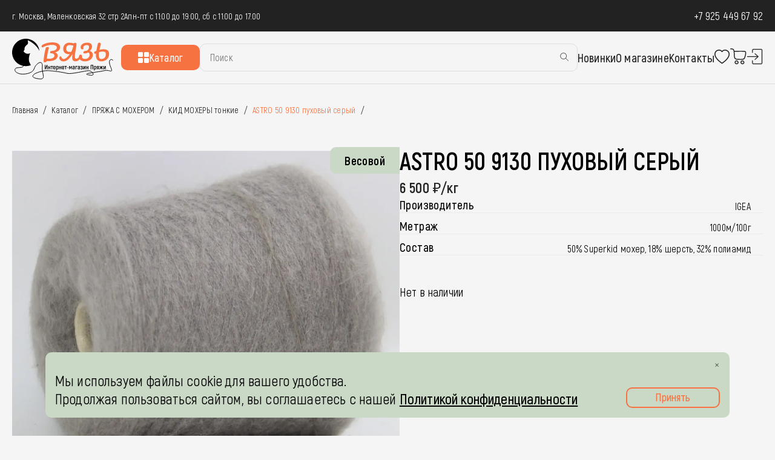

--- FILE ---
content_type: text/html; charset=UTF-8
request_url: https://vyaz-shop.ru/catalog/pryazha-s-mokherom/kid-mokhery-tonkie/astro-50-9130-pukhovyy-seryy/
body_size: 23110
content:

<!DOCTYPE html>
<!--[if lt IE 7]>      <html class="no-js lt-ie9 lt-ie8 lt-ie7" xml:lang="ru" lang="ru"> <![endif]-->
<!--[if IE 7]>         <html class="no-js lt-ie9 lt-ie8" xml:lang="ru" lang="ru"> <![endif]-->
<!--[if IE 8]>         <html class="no-js lt-ie9" xml:lang="ru" lang="ru"> <![endif]-->
<!--[if gt IE 8]><!--> <html class="no-js" xml:lang="ru" lang="ru"> <!--<![endif]-->
<head>
	<title>ASTRO 50  9130 пуховый серый</title>
	<meta http-equiv="X-UA-Compatible" content="IE=edge">
	<meta name="viewport" content="initial-scale=1.0, width=device-width">
	<link rel="shortcut icon" type="image/x-icon" href="/favicon.ico">
	<script data-skip-moving="true">var templatePath = '/local/templates/vyaz';</script>
	<script data-skip-moving="true">
		window.USER_IS_AUTH = false;
			</script>
	<meta http-equiv="Content-Type" content="text/html; charset=UTF-8" />
<meta name="robots" content="index, follow" />
<script data-skip-moving="true">(function(w, d, n) {var cl = "bx-core";var ht = d.documentElement;var htc = ht ? ht.className : undefined;if (htc === undefined || htc.indexOf(cl) !== -1){return;}var ua = n.userAgent;if (/(iPad;)|(iPhone;)/i.test(ua)){cl += " bx-ios";}else if (/Windows/i.test(ua)){cl += ' bx-win';}else if (/Macintosh/i.test(ua)){cl += " bx-mac";}else if (/Linux/i.test(ua) && !/Android/i.test(ua)){cl += " bx-linux";}else if (/Android/i.test(ua)){cl += " bx-android";}cl += (/(ipad|iphone|android|mobile|touch)/i.test(ua) ? " bx-touch" : " bx-no-touch");cl += w.devicePixelRatio && w.devicePixelRatio >= 2? " bx-retina": " bx-no-retina";if (/AppleWebKit/.test(ua)){cl += " bx-chrome";}else if (/Opera/.test(ua)){cl += " bx-opera";}else if (/Firefox/.test(ua)){cl += " bx-firefox";}ht.className = htc ? htc + " " + cl : cl;})(window, document, navigator);</script>


<link rel="preload" href="/bitrix/js/ui/design-tokens/dist/ui.design-tokens.min.css?175863806223463" as="style" onload="this.rel='stylesheet'"><noscript><link href="/bitrix/js/ui/design-tokens/dist/ui.design-tokens.min.css?175863806223463" type="text/css"  rel="stylesheet" /></noscript>
<link rel="preload" href="/bitrix/js/ui/fonts/opensans/ui.font.opensans.min.css?17586380622320" as="style" onload="this.rel='stylesheet'"><noscript><link href="/bitrix/js/ui/fonts/opensans/ui.font.opensans.min.css?17586380622320" type="text/css"  rel="stylesheet" /></noscript>
<link rel="preload" href="/bitrix/js/main/popup/dist/main.popup.bundle.min.css?175993601228056" as="style" onload="this.rel='stylesheet'"><noscript><link href="/bitrix/js/main/popup/dist/main.popup.bundle.min.css?175993601228056" type="text/css"  rel="stylesheet" /></noscript>
<link rel="preload" href="/bitrix/cache/css/s1/vyaz/page_9cd2579a1e6db9cdb2b9f6b7eb47a49f/page_9cd2579a1e6db9cdb2b9f6b7eb47a49f_v1.css?1768385280106942" as="style" onload="this.rel='stylesheet'"><noscript><link href="/bitrix/cache/css/s1/vyaz/page_9cd2579a1e6db9cdb2b9f6b7eb47a49f/page_9cd2579a1e6db9cdb2b9f6b7eb47a49f_v1.css?1768385280106942" type="text/css"  rel="stylesheet" /></noscript>
<link rel="preload" href="/bitrix/cache/css/s1/vyaz/template_41639aa78bfc3603c6c2b03ab2884f58/template_41639aa78bfc3603c6c2b03ab2884f58_v1.css?176825136633724" as="style" onload="this.rel='stylesheet'"><noscript><link href="/bitrix/cache/css/s1/vyaz/template_41639aa78bfc3603c6c2b03ab2884f58/template_41639aa78bfc3603c6c2b03ab2884f58_v1.css?176825136633724" type="text/css"  data-template-style="true" rel="stylesheet" /></noscript>




<script type="extension/settings" data-extension="currency.currency-core">{"region":"ru"}</script>



<style>* {
	margin: 0;
	padding: 0;
}

:root {
	--black-color: #222222;
	--accent-color: #F67240;
	--accent-color-hover: #D85422;
	--white-color: #FFFFFF;
	--gray-color: #F5F5F5;
}

body {
	background-color: var(--gray-color);
	font-family: "Akrobat", "Akrobat Fallback", sans-serif;
	font-weight: 400;
	letter-spacing: 0.01em;
}
input, textarea, select, option, button {
	font-family: "Akrobat", "Akrobat Fallback", sans-serif;
	font-weight: 400;
	letter-spacing: 0.01em;
}

.lazyload {

}
.black-text {
	color: var(--black-color);
}

.white-text {
	color: var(--white-color);
}

.accent-text {
	color: var(--accent-color);
}

.red-text {
	color: #A80702;
}

.black-text_000 {
	color: #000;
}

.uppercase {
	text-transform: uppercase;
}

.semibold {
	font-weight: 600;
}

.accent-bg {
	background-color: var(--accent-color);
}

.btn,
.button {
	border-width: 0px;
	width: 100%;
	display: flex;
	align-items: center;
	justify-content: center;
	padding: 12px;
	font-family: "Akrobat", "Akrobat Fallback", sans-serif;
	font-size: 18px;
	line-height: 100%;
	font-weight: 600;
	text-align: center;
	box-sizing: border-box;
	cursor: pointer;
	border-radius: 10px;
	transition: 0.3s;
	background-color: var(--accent-color);
	color: #fff;
}
.btn.small,
.button.small {
	padding: 10px;
	font-size: 16px;
	border-radius: 5px;
}

.btn:disabled,
.button:disabled,
.btn.disabled,
.button.disabled {
	opacity: .3;
}


.btn:not(:disabled):hover,
.button:not(:disabled):hover,
.btn:not(.disabled):hover,
.button:not(.disabled):hover {
	background-color: #D85422;
	color: #fff;
}


.btnBorder,
.button_orange_border {
	background-color: inherit;
	border: 2px solid var(--accent-color);
	color: var(--accent-color);
	max-width: 246px;
	width: 100%;
	height: 42px;
	box-sizing: border-box;
	transition: 0.2s;
	border-radius: 10px;
	display: flex
;
	align-items: center;
	justify-content: center;
	cursor: pointer;
	font-size: 18px;
	line-height: 18px;
	letter-spacing: 0.02em;
	font-weight: 600;
	font-family: "Akrobat", "Akrobat Fallback", sans-serif;
}

.btnBorder:not(:disabled):hover,
.button_orange_border:not(:disabled):hover,
.btnBorder:not(.disabled):hover,
.button_orange_border:not(.disabled):hover {
	border-color: #D85422;
	color: #D85422;
	border: 3px solid;
	font-weight: bold;
}

.btnGray {
	background-color: #D7D7D7;
	color: #fff;
	border-color: #D7D7D7;
}
.btnGray:not(:disabled):hover {
	background-color: #D85422;
	border-color: #D85422;
}

.btnRed {
	background-color: #A81900;
	color: #fff;
	border-color: #A81900;
}
.btnRed:not(:disabled):hover {
	background-color: #ff2300;
	border-color: #ff2300;
}


a {
	text-decoration: none;
	color: var(--accent-color);
}
a:hover {
	color: #D85422;
}

span.number_font {
	font-family: monospace;
}

h1 {
	font-size: 80px;
	line-height: 112.5%;
	letter-spacing: 0.05em;
	font-family: "Pacifico", "Pacifico Fallback", cursive;
	font-weight: 400;
	
	font-size: 48px;
	line-height: 48px;
	margin: 0px 0px 56px 0px;
}

h2 {
	font-size: 48px;
	font-family: "Pacifico", "Pacifico Fallback", cursive;
	color: var(--black-color);
	margin-bottom: 56px;
	line-height: 100%;
	font-weight: 400;
}

.TopPadding {
	height: 139px;
}

.header {
	position: fixed;
	top: 0;
	left: 0;
	right: 0;
	background-color: var(--gray-color);
	z-index: 99;
}
.burger {
	display: none;
	cursor: pointer;
	position: relative;
	width: 23px;
	height: 23px;
	margin-bottom: 3px;
}

.burger span {
	position: absolute;
	display: block;
	background: var(--black-color);
	border-radius: 3px;
	width: 23px;
	height: 3px;
	left: 0;
	transition: 0.5s;
}

.burger span:nth-child(1) {
	top: 0;
	bottom: 18px;
}

.burger span:nth-child(2) {
	top: 0;
	bottom: 0;
	margin: auto;
}

.burger span:nth-child(3) {
	top: 20px;
	bottom: 0;
}

.burger.active span:nth-child(1) {
	top: 10px;
	bottom: 10px;
	transform: rotate(45deg);
}

.burger.active span:nth-child(2) {
	opacity: 0;
}

.burger.active span:nth-child(3) {
	top: 10px;
	bottom: 10px;
	transform: rotate(-45deg);
}

/*header footer*/
.logo_mobile {
	display: none;
}
.logo_mobile {
	width: 140px;
	margin: -10px 0 -20px 0;
}
.logo_mobile img {
	width: 100%;
}

.container {
	width: 1508px;
	max-width: 100%;
	margin: 0 auto;
	padding: 0 20px;
	box-sizing: border-box;
}

.top-header {
	background-color: var(--black-color);
	padding: 15px 0;
}

.bottom-header {
	height: auto !important;
}
.top-header .container, .top-header_left, .bottom-header .container {
	display: flex;
	justify-content: space-between;
	align-items: center;
}
.top-header .container:before,
.top-header_left:before,
.bottom-header .container:before {
	display: none;
}
.top-header .container:after,
.top-header_left:after,
.bottom-header .container:after {
	display: none;
}

.top-header_left {
	gap: 24px;
	font-size: 14px;
	
	letter-spacing: 0.02em;
}

.phone {
	font-size: 18px;
}
.top-header .phone a {
	color: #fff;
}

.bottom-header__inner {
	display: flex;
	justify-content: space-between;
	align-items: center;
	gap: 20px;
	flex-grow: 1;
}
.bottom-header__inner .logo {
	width: 180px;
	margin: -10px 0 -20px 0;
}
.bottom-header__inner .logo img {
	width: 100%;
}


.box-menu {
	width: 100%;
}

.box-menu__inner {
	display: flex;
	justify-content: space-between;
	width: 100%;
	align-items: center;
	gap: 40px;
}

.top-menu .line-list {
	gap: 32px;
}

.nav-icons .line-list {
	gap: 15px;
}

.line-list {
	display: flex;
	align-items: center;
}

.line-list li {
	position: relative;
	list-style-type: none;
}

.top-menu .menu__link {
	font-weight: 600;
}

.menu__link {
	font-size: 20px;
}

.nav-icons a {
	display: block;
	height: 100%;
}

.nav-icons li:nth-child(2) a {
	position: relative;
}
.nav-icons li:nth-child(2) a.zapret {
	opacity: .3;
	cursor: not-allowed;
}
.nav-icons li.burger {
	display: none;
}

.nav-icons.mobile {
	display: none;
}

.item-count {
	position: absolute;
	top: -2px;
	right: -5.7px;
	width: 12px;
	height: 12px;
	display: flex;
	justify-content: center;
	align-items: center;
	border-radius: 50%;
	font-size: 4px;
}

.search-form {
	position: relative;
	/*width: 421px;*/
	flex-grow: 1;
}
.search-form form {
	width: 100%;
}



.search-form input {
	background-color: var(--gray-color);
	padding: 13px 16px;
	font-size: 16px;
	line-height: 18px;
	color: #4C4C4C;
	border-radius: 10px;
	border: 1px solid #DEDEDE;
	width: 100%;
	box-sizing: border-box;
	font-family: "Akrobat", "Akrobat Fallback", sans-serif;
}

.search-form button {
	position: absolute;
	top: 14px;
	right: 14px;
	background-color: rgba(0, 0, 0, 0);
	border: none;
	cursor: pointer;
}

.bottom-header {
	padding: 20px 0 !important;
	border-bottom: 1px solid #DEDEDE;
}

.header a.catalog__button:hover {
	color: #fff;
}


@media (max-height: 1000px) and (min-width: 1000px) {
	/*h1, .banner__text {
		text-align: center;
	}
	.main-banner {
		max-height: calc(100vh - 140px);
	}*/
	.cookies-panel {
		bottom: 30px !important;
	}
	
	.social-media-panel {
		bottom: 25% !important;
	}
}

.cookies-panel {
	position: fixed;
	z-index: 199;
	left: calc((100% - 1130px) / 2);
	bottom: 46px;
	width: 1130px;
	background-color: #CAD8C6;
	padding: 32px 16px 16px;
	border-radius: 10px;
	display: flex;
	align-items: flex-end;
	justify-content: space-between;
	box-sizing: border-box;
	gap: 20px;
	display: none; /* Сначала скрыто */
}

.cookies-panel p {
	font-size: 24px;
	line-height: 125%;
	font-weight: 400;
	margin: 0;
	text-shadow: none;
}

.cookies-panel p a {
	text-decoration: underline;
	font-weight: 600;
}

.cookies-panel p a:hover {
	color: var(--accent-color);
	transition: 1s;
}

.cookies-panel .cross {
	position: absolute;
	top: 17.62px;
	right: 17.62px;
	width: 6.75px;
	height: 6.75px;
	display: flex;
	align-items: center;
	cursor: pointer;
}

.cookies-panel .cross img {
	width: 100%;
	height: auto;
}

.accept-button {
	width: 100%;
	max-width: 155px;
	display: block;
}

.accept-button.button.transparent-button {
	padding: 5px 12px 7px;
}

.social-media-panel {
	position: fixed;
	z-index: 19;
	right: 20px;
	/*bottom: 120px;*/
	bottom: 50%;
}

.social-media-panel ul {
	display: flex;
	align-items: center;
	flex-direction: column;
	gap: 16px;
	padding: 16px;
	border-radius: 10px;
	background-color: rgba(255, 255, 255, 0.5);
	box-sizing: border-box;
	max-width: 72px;
}

.social-media-panel li {
	list-style-type: none;
	height: 40px;
}

.social-media-panel li img {
	width: 40px;
	height: auto;
}



.breadcrumbs {
	display: flex;
	gap: 22px;
	line-height: 22px;
	font-size: 14px;
	margin: 32px 0 50px;
}

.breadcrumbs a {
	position: relative;
}

.breadcrumbs a::after {
	content: "/";
	color: var(--black-color);
	position: absolute;
	right: -14px;
	top: 0;
}


@media (max-width: 1699px) {
	.social-media-panel {
		display: none;
	}
}

@media (max-width: 1200px) {
	/*header footer*/
	.search-form {
		width: auto;
	}
	
	.top-footer {
		padding-right: 0;
		
	}
	
	.top-footer .logo img {
		width: 100%;
		max-width: 140px;
	}
	
	.top-footer .info-column:nth-child(2), .top-footer .info-column:nth-child(3), .top-footer .info-column:nth-child(4) {
		width: auto;
	}
	
	.social-media {
		margin-right: 0;
	}
	
	.cookies-panel {
		max-width: calc(100% - 40px);
		left: 20px;
	}
}


@media (max-width: 1199px) {
	
	.TopPadding {
		height: 123px;
	}
	
	.nav-icons {
		display: none;
	}
	
	.nav-icons.mobile {
		display: flex;
	}
	.burger, .logo_mobile {
		display: block;
	}
	
	.header .logo, .box-menu {
		display: none;
	}
	
	.box-menu {
		position: absolute;
		top: 137px;
		left: 0;
		background-color: var(--gray-color);
		padding: 20px 15px;
		max-width: 100%;
		width: 100%;
		box-sizing: border-box;
		z-index: 9999;
	}
	
	.box-menu__inner {
		justify-content: center;
		flex-wrap: wrap;
		gap: 20px;
	}
}


@media (max-width: 1000px) {
	
	
	h2 {
		margin-bottom: 35px;
	}
	
	h1 {
		font-size: 64px;
		line-height: 120%;
	}
	
	h1 span.headline_big {
		font-size: 80px;
		line-height: 140%;
	}
	
	.social-media-panel {
		right: 15px;
	}
	
	.social-media-panel ul {
		padding: 10px;
		gap: 10px;
	}
	
	.social-media-panel li img {
		width: 30px;
		height: auto;
	}
	
	.social-media-panel li {
		height: 30px;
	}
	
	.nav-icons {
		display: none;
	}
	
	.nav-icons.mobile {
		display: flex;
	}
	
	/*!!!!!!!*/
	/*header footer*/
	.container {
		padding: 0 15px;
	}
	
	.burger, .logo_mobile {
		display: block;
	}
	
	.header .logo, .box-menu {
		display: none;
	}
	
	.box-menu {
		position: absolute;
		top: 137px;
		left: 0;
		background-color: var(--gray-color);
		padding: 20px 15px;
		max-width: 100%;
		width: 100%;
		box-sizing: border-box;
		z-index: 9999;
	}
	
	.box-menu__inner {
		justify-content: center;
		flex-wrap: wrap;
		gap: 20px;
	}
	
	.bottom-header__inner {
		justify-content: center;
		gap: 20px;
	}
}


@media (max-width: 800px) {
	
	
	/*header footer*/
	.bottom-footer {
		flex-wrap: wrap;
		row-gap: 20px;
	}
	
	.bottom-footer_left {
		width: 100%;
		gap: 18px;
	}
	
	.bottom-footer__info p {
		margin: 0;
	}
	
	.footer .logo {
		width: 100%;
	}
	
	.top-footer {
		flex-wrap: wrap;
		row-gap: 30px;
		column-gap: 40px;
	}
	
	.footer .contacts :first-child {
		margin-bottom: 10px;
	}
	
	.timetable-block :first-child {
		margin-top: 20px;
	}
	.cookies-panel {
		bottom: 20px;
		align-items: flex-start;
		flex-direction: column;
	}
	.footer .social-media {
		margin-left: 0;
	}
	
	.social-media-panel {
		display: none;
	}
}


@media (max-width: 700px) {
	.search-form {
		width: calc(100% - 150px);
	}
	.bottom-header__inner {
		width: 100%;
	}
	h1 {
		font-size: 48px;
	}
	h1 span.headline_big {
		font-size: 64px;
	}
}

@media (max-width: 600px) {
	
	.TopPadding {
		height: 145px;
	}
	
	/*header footer*/
	.top-header_left {
		flex-direction: column;
		align-items: flex-start;
		gap: 10px;
	}
	.box-menu {
		top: 154px;
	}
	.cookies-panel {
		
		align-items: center;
		text-align: center;
	}
}

@media (max-width: 500px) {
	
	.top-header_left {
		font-size: 13px;
	}
	.logo_mobile {
		flex-grow: 1;
		margin: -10px 0 -15px 0;
	}
	.logo_mobile img {
		width: 130px;
	}
	
	.top-footer {
		justify-content: space-between;
	}
	.container {
		padding: 0 10px;
	}
	
	h1, h2 {
		text-align: center;
	}
	
	h1 span.headline_big {
		font-size: 48px;
		line-height: 140%;
	}
	
	.cookies-panel p {
		font-size: 20px;
	}
}

@media (max-width: 450px) {
	.bottom-header_left {
		gap: 10px;
	}
	.top-menu {
		margin-top: 10px;
	}
}

@media (max-width: 400px) {
	
	.TopPadding {
		height: 177px;
	}
	
	/*header footer*/
	.timetable {
		width: 21ch;
	}
	
	.box-menu {
		top: 168px;
	}
	
	.box-menu a, .search-form {
		width: 100%;
	}
	
	.catalog__button {
		max-width: 100%;
	}
	
	.bottom-header__inner {
		flex-wrap: wrap;
	}
	h1 {
		font-size: 36px;
	}
	
	.cookies-panel p {
		font-size: 18px;
	}
}
@media (max-width: 350px) {
	.top-menu .line-list {
		gap: 15px;
	}
	.box-menu {
		top: 182px;
	}
}</style>

</head>
<body class="notIndex ">
<div class="TopPadding"></div>
<div id="PopUp"></div>
<div class="header">
	<div class="top-header white-text">
		<div class="container">
			<div class="top-header_left">
									<p class="address">г. Москва, Маленковская 32 стр 2А</p>
													<p class="timetable">пн-пт с 11:00 до 19:00, сб с 11:00 до 17:00</p>
							</div>
						<p class="phone"><a href="tel:79254496792">+7 925 449 67 92</a></p>
		</div>
	</div>
	<div class="bottom-header" style="height: 89px; padding: 0; overflow: hidden;">
		<div class="container">
			<a href="/" class="logo_mobile">
				<img src="/upload/iblock/41a/72i6902u7mo1d7y197b7imdsw5rlurdv/main-logo.svg" alt="" width="180" height="70">
			</a>
			<div class="box-menu">
				<div class="box-menu__inner">
					<div class="bottom-header__inner">
						<a href="/" class="logo">
							<img src="/upload/iblock/41a/72i6902u7mo1d7y197b7imdsw5rlurdv/main-logo.svg" alt="" width="180" height="70">
						</a>
						<a href="/catalog/" class="button accent-bg catalog__button white-text"><img src="/local/templates/vyaz/images/icons/catalog.svg" alt="" width="18" height="18">Каталог</a>
						
	<div class="search-form" id="title-search">
	<form action="/catalog/index.php">
		<input id="title-search-input" placeholder="Поиск" type="text" name="q" value="" size="40" maxlength="50" autocomplete="off">
		<button type="submit" name="s" value="Поиск"><img src="/local/templates/vyaz/images/icons/search.svg" alt=""></button>
	</form>
	</div>
					</div>
					<nav class="top-menu">
	<ul class="line-list">
									<li><a class="menu__link black-text" href="/catalog/novinki-dnya/">Новинки</a></li>
												<li><a class="menu__link black-text" href="/about/">О магазине</a></li>
												<li><a class="menu__link black-text" href="/about/contacts/">Контакты</a></li>
						</ul>
</nav>					<div class="nav-icons">
						<ul class="line-list">
															<li>
									<a href="/personal/favorites/" class="favorites" onclick="$('.AuthBtn').click(); return false;">
	<img src="/local/templates/vyaz/images/icons/favorites.svg" alt="" width="26" height="24">
	<img src="/local/templates/vyaz/images/icons/favorites_active.svg" alt="" class="active" width="26" height="24">
</a>
								</li>
																										<li id="bx_basketFKauiI" class="bx-basket bx-opener"><!--'start_frame_cache_bx_basketFKauiI'--><a href="/personal/cart/" >
	<img src="/local/templates/vyaz/images/icons/basket.svg" alt="" width="27" height="27">
	
</a>
<!--'end_frame_cache_bx_basketFKauiI'--></li>
																<li class="Auth">
																


		<a href="javascript:void(0)" class="AuthBtn" onclick="AuthPopUpShow();"><img src="/local/templates/vyaz/images/icons/vhod.svg" alt="" width="27" height="27"></a>
	
	<div class="AuthBox" style="display: none">
		<div class="template">
			
			<div class="Forgot">
				<div class="FormFields">
					<fieldset class="form-group Field text Login">
						<div class="field">
							<div class="Name">Электронная почта <div class="labelRequired">*</div></div>
							<div class="Input"><input type="text" required="" placeholder="E-mail" class="form-control inputtext" name="USER_LOGIN" value=""></div>
						</div>
					</fieldset>
				</div>
			</div>
			
			<div class="Auth">
				<div class="FormFields">
					<fieldset class="form-group Field text Login">
						<div class="field">
							<div class="Name">Электронная почта <div class="labelRequired">*</div></div>
							<div class="Input"><input type="text" required="" placeholder="E-mail" class="form-control inputtext" name="USER_LOGIN" value=""></div>
						</div>
					</fieldset>
					<fieldset class="form-group Field text Password">
						<div class="field">
							<div class="Name">Пароль <div class="labelRequired">*</div></div>
							<div class="Input"><input type="password" required="" placeholder="Ваш пароль" class="form-control inputtext" name="USER_PASSWORD" value=""></div>
						</div>
					</fieldset>
				</div>
			</div>
			
			<div class="Register">
				<div class="FormFields">
					<fieldset class="form-group Field text">
						<div class="field">
							<div class="Name">Имя <div class="labelRequired">*</div></div>
							<div class="Input"><input type="text" required="" placeholder="Имя" class="form-control inputtext" name="USER_NAME" value=""></div>
						</div>
					</fieldset>
					<fieldset class="form-group Field text">
						<div class="field">
							<div class="Name">Фамилия <div class="labelRequired">*</div></div>
							<div class="Input"><input type="text" required="" placeholder="Фамилия" class="form-control inputtext" name="USER_LAST_NAME" value=""></div>
						</div>
					</fieldset>
					<fieldset class="form-group Field text Login">
						<div class="field">
							<div class="Name">Электронная почта <div class="labelRequired">*</div></div>
							<div class="Input"><input type="text" required="" placeholder="E-mail" class="form-control inputtext" name="USER_LOGIN" value=""></div>
						</div>
					</fieldset>
					<fieldset class="form-group Field text Password">
						<div class="field">
							<div class="Name">Пароль <div class="labelRequired">*</div></div>
							<div class="Input"><input type="password" required="" placeholder="Ваш пароль" class="form-control inputtext" name="USER_PASSWORD" value=""></div>
						</div>
					</fieldset>
					<fieldset class="form-group Field text PasswordConfirm">
						<div class="field">
							<div class="Name">Подтвердите пароль <div class="labelRequired">*</div></div>
							<div class="Input"><input type="password" required="" placeholder="Подтвердите пароль" class="form-control inputtext" name="USER_PASSWORD_CONFIRM" value=""></div>
						</div>
					</fieldset>
					
				</div>
			</div>
			
			<div class="consent ">
				<div class="soglashenie">
					<div class="checkbox checkbox_small">
						<label for="fc_valid_auth_1" class="checkbox__label">
							<input type="checkbox" id="fc_valid_auth_1" class="checkbox__input">
							<i></i>
							<span class="PersonalConsistent">
	Я даю согласие на <a href="/policy/" target="_blank">обработку персональных данных</a> и принимаю
	условия пользовательского соглашения
</span>
</label>
					</div>
				</div>
			</div>
			
		</div>
		
	</div>
																	</li>
														
						</ul>
					</div>
				</div>
			</div>
			<div class="nav-icons mobile">
				<ul class="line-list">
											<li>
							<a href="/personal/favorites/" class="favorites" onclick="$('.AuthBtn').click(); return false;">
	<img src="/local/templates/vyaz/images/icons/favorites.svg" alt="" width="26" height="24">
	<img src="/local/templates/vyaz/images/icons/favorites_active.svg" alt="" class="active" width="26" height="24">
</a>
						</li>
																				<li id="bx_basketT0kNhm" class="bx-basket bx-opener"><!--'start_frame_cache_bx_basketT0kNhm'--><a href="/personal/cart/" >
	<img src="/local/templates/vyaz/images/icons/basket.svg" alt="" width="27" height="27">
	
</a>
<!--'end_frame_cache_bx_basketT0kNhm'--></li>
											<li class="Auth">
												


		<a href="javascript:void(0)" class="AuthBtn" onclick="AuthPopUpShow();"><img src="/local/templates/vyaz/images/icons/vhod.svg" alt="" width="27" height="27"></a>
	
	<div class="AuthBox" style="display: none">
		<div class="template">
			
			<div class="Forgot">
				<div class="FormFields">
					<fieldset class="form-group Field text Login">
						<div class="field">
							<div class="Name">Электронная почта <div class="labelRequired">*</div></div>
							<div class="Input"><input type="text" required="" placeholder="E-mail" class="form-control inputtext" name="USER_LOGIN" value=""></div>
						</div>
					</fieldset>
				</div>
			</div>
			
			<div class="Auth">
				<div class="FormFields">
					<fieldset class="form-group Field text Login">
						<div class="field">
							<div class="Name">Электронная почта <div class="labelRequired">*</div></div>
							<div class="Input"><input type="text" required="" placeholder="E-mail" class="form-control inputtext" name="USER_LOGIN" value=""></div>
						</div>
					</fieldset>
					<fieldset class="form-group Field text Password">
						<div class="field">
							<div class="Name">Пароль <div class="labelRequired">*</div></div>
							<div class="Input"><input type="password" required="" placeholder="Ваш пароль" class="form-control inputtext" name="USER_PASSWORD" value=""></div>
						</div>
					</fieldset>
				</div>
			</div>
			
			<div class="Register">
				<div class="FormFields">
					<fieldset class="form-group Field text">
						<div class="field">
							<div class="Name">Имя <div class="labelRequired">*</div></div>
							<div class="Input"><input type="text" required="" placeholder="Имя" class="form-control inputtext" name="USER_NAME" value=""></div>
						</div>
					</fieldset>
					<fieldset class="form-group Field text">
						<div class="field">
							<div class="Name">Фамилия <div class="labelRequired">*</div></div>
							<div class="Input"><input type="text" required="" placeholder="Фамилия" class="form-control inputtext" name="USER_LAST_NAME" value=""></div>
						</div>
					</fieldset>
					<fieldset class="form-group Field text Login">
						<div class="field">
							<div class="Name">Электронная почта <div class="labelRequired">*</div></div>
							<div class="Input"><input type="text" required="" placeholder="E-mail" class="form-control inputtext" name="USER_LOGIN" value=""></div>
						</div>
					</fieldset>
					<fieldset class="form-group Field text Password">
						<div class="field">
							<div class="Name">Пароль <div class="labelRequired">*</div></div>
							<div class="Input"><input type="password" required="" placeholder="Ваш пароль" class="form-control inputtext" name="USER_PASSWORD" value=""></div>
						</div>
					</fieldset>
					<fieldset class="form-group Field text PasswordConfirm">
						<div class="field">
							<div class="Name">Подтвердите пароль <div class="labelRequired">*</div></div>
							<div class="Input"><input type="password" required="" placeholder="Подтвердите пароль" class="form-control inputtext" name="USER_PASSWORD_CONFIRM" value=""></div>
						</div>
					</fieldset>
					
				</div>
			</div>
			
			<div class="consent ">
				<div class="soglashenie">
					<div class="checkbox checkbox_small">
						<label for="fc_valid_auth_2" class="checkbox__label">
							<input type="checkbox" id="fc_valid_auth_2" class="checkbox__input">
							<i></i>
							<span class="PersonalConsistent">
	Я даю согласие на <a href="/policy/" target="_blank">обработку персональных данных</a> и принимаю
	условия пользовательского соглашения
</span>
</label>
					</div>
				</div>
			</div>
			
		</div>
		
	</div>
												</li>
										<li><div class="burger">
							<span></span>
							<span></span>
							<span></span>
						</div></li>
				</ul>
			</div>
		</div>
	</div>
</div>

<div class="container pageContent">
	


			

			

			<!--region breadcrumb-->
							
				<div class="bx-breadcrumb" itemscope itemtype="http://schema.org/BreadcrumbList">
			
			<div class="bx-breadcrumb-item" id="bx_breadcrumb_0" itemprop="itemListElement" itemscope itemtype="http://schema.org/ListItem">
				<a href="/" title="Главная" itemprop="item">
					<span itemprop="name">Главная</span>
				</a>
				<meta itemprop="position" content="1" />
			</div>
			<div class="bx-breadcrumb-item sep">/</div>
			<div class="bx-breadcrumb-item" id="bx_breadcrumb_1" itemprop="itemListElement" itemscope itemtype="http://schema.org/ListItem">
				<a href="/catalog/" title="Каталог" itemprop="item">
					<span itemprop="name">Каталог</span>
				</a>
				<meta itemprop="position" content="2" />
			</div>
			<div class="bx-breadcrumb-item sep">/</div>
			<div class="bx-breadcrumb-item" id="bx_breadcrumb_2" itemprop="itemListElement" itemscope itemtype="http://schema.org/ListItem">
				<a href="/catalog/pryazha-s-mokherom/" title="ПРЯЖА С МОХЕРОМ " itemprop="item">
					<span itemprop="name">ПРЯЖА С МОХЕРОМ </span>
				</a>
				<meta itemprop="position" content="3" />
			</div>
			<div class="bx-breadcrumb-item sep">/</div>
			<div class="bx-breadcrumb-item" id="bx_breadcrumb_3" itemprop="itemListElement" itemscope itemtype="http://schema.org/ListItem">
				<a href="/catalog/pryazha-s-mokherom/kid-mokhery-tonkie/" title="КИД МОХЕРЫ тонкие " itemprop="item">
					<span itemprop="name">КИД МОХЕРЫ тонкие </span>
				</a>
				<meta itemprop="position" content="4" />
			</div>
			<div class="bx-breadcrumb-item sep">/</div>
			<div class="bx-breadcrumb-item">
				<span class="orange_text">ASTRO 50  9130 пуховый серый</span>
			</div><div class="bx-breadcrumb-item sep">/</div><div style="clear:both"></div></div>												<!--endregion-->

<div class="bx-catalog-element bx-green" id="bx_117848907_32727" data-fav-id="32727" itemscope itemtype="http://schema.org/Product" >
	
	<div class="row elementHeader">
		
		<div class="product-item-detail-slider-container" id="bx_117848907_32727_big_slider">
				<span class="product-item-detail-slider-close" data-entity="close-popup"></span>
				<div class="product-item-detail-slider-block
				product-item-detail-slider-block-square"
					data-entity="images-slider-block">
					<span class="product-item-detail-slider-left" data-entity="slider-control-left" style="display: none;"></span>
					<span class="product-item-detail-slider-right" data-entity="slider-control-right" style="display: none;"></span>
					<div class="product-item-label-text" id="bx_117848907_32727_sticker"
						>
														<div class="LABEL_WAY_TO_SELL ">
									<span title="Весовой">Весовой</span>
								</div>
																			</div>
					
					<div class="product-item-detail-slider-images-container" data-entity="images-container">
														<div class="product-item-detail-slider-image active" data-entity="image" data-id="233296">
									<a href="/upload/dev2fun.imagecompress/webp/iblock/6bd/f2wn9478nwtm3w9d66yfbenv6dhjdtnu/2a57dc6267242fcca96c23d38c15ec84.webp" data-fancybox="gallery_bx_117848907_32727_big_slider">
										<img src="/upload/dev2fun.imagecompress/webp/iblock/6bd/f2wn9478nwtm3w9d66yfbenv6dhjdtnu/2a57dc6267242fcca96c23d38c15ec84.webp" alt="ASTRO 50  9130 пуховый серый" title="ASTRO 50  9130 пуховый серый" itemprop="image">
									</a>
								</div>
													</div>
				</div>
										</div>
		
				<div class="content_catalog_detail ">
			<a href="javascript:void(0);" class="addFavorites" onclick="addFavorites(32727, true, this);">
				<img src="/local/templates/vyaz/images/icons/favorites.svg" alt="">
				<img src="/local/templates/vyaz/images/icons/favorites_active.svg" alt="" class="active">
			</a>
							<h1>ASTRO 50  9130 пуховый серый</h1>
							
				
				<div class="price_catalog_detail">
					<div class="product-item-detail-price-current" id="bx_117848907_32727_price">
						650 руб.					</div>
											<div class="product-item-detail-price-old"
						     id="bx_117848907_32727_old_price"
							style="display: none;"></div>
																	<div class="product-item-detail-economy-price"
						     id="bx_117848907_32727_price_discount"
							style="display: none;"></div>
										</div>
			
							
				<ul class="specifications_product">
					
											<li>
							<span class="name">Производитель</span>
							<span class="value">IGEA							</span>
						</li>
												<li>
							<span class="name">Метраж</span>
							<span class="value">1000м/100г							</span>
						</li>
												<li>
							<span class="name">Состав</span>
							<span class="value">50% Superkid мохер, 18% шерсть, 32% полиамид 							</span>
						</li>
										</ul>
								
								<div class="quantity"  style="display: none;" data-entity="quantity-block">
											<div class="product-item-detail-info-container-title">
							Количество						</div>
											<div class="product-item-amount">
						<div class="product-item-amount-field-container">
							<span class="product-item-amount-field-btn-minus no-select" id="bx_117848907_32727_quant_down"></span>
							<div class="product-item-amount-field-block">
								<input class="product-item-amount-field" id="bx_117848907_32727_quantity" type="number" value="100">
								<span class="product-item-amount-description-container">
									<span id="bx_117848907_32727_quant_measure">г</span>
									
								</span>
							</div>
							<span class="product-item-amount-field-btn-plus no-select" id="bx_117848907_32727_quant_up"></span>
						</div>
					</div>
					
				</div>
							<div data-entity="main-button-container" class="box_button_product">
				<div id="bx_117848907_32727_basket_actions" style="display: none;">
											
							<a class="btn btn-link product-item-detail-buy-button button_orange_back"
								id="bx_117848907_32727_add_basket_link"
								href="javascript:void(0);">
								В корзину							</a>
						
										</div>
			</div>
						<div class="notAvail" id="bx_117848907_32727_not_avail" style="display: ;">
				Нет в наличии			</div>
									
			
					</div>

	</div>
	
	<div class="product-tabs">
			<div class="row" id="bx_117848907_32727_tabs">
				
					<div class="product-item-detail-tabs-container">
						<ul class="product-item-detail-tabs-list">
															<li class="product-item-detail-tab" data-entity="tab" data-value="properties">
									<a href="javascript:void(0);" class="product-item-detail-tab-link">
										<span>Характеристики</span>
									</a>
								</li>
															<li class="product-item-detail-tab" data-entity="tab" data-value="delivery">
								<a href="javascript:void(0);" class="product-item-detail-tab-link">
									<span>Доставка и оплата</span>
								</a>
							</li>
						</ul>
					</div>
				
			</div>
			<div class="row" id="bx_117848907_32727_tab_containers">
				<div class="col">
											<div class="product-item-detail-tab-content" data-entity="tab-container" data-value="properties">
							<div class="tab-inner">
								
								
																	<ul class="product-item-detail-properties">
																					<li class="product-item-detail-properties-item">
												<span class="product-item-detail-properties-name">Производитель</span>
																								<span class="product-item-detail-properties-value">IGEA											</span>
											</li>
																						<li class="product-item-detail-properties-item">
												<span class="product-item-detail-properties-name">TIT</span>
																								<span class="product-item-detail-properties-value">											</span>
											</li>
																						<li class="product-item-detail-properties-item">
												<span class="product-item-detail-properties-name">Метраж</span>
																								<span class="product-item-detail-properties-value">1000м/100г											</span>
											</li>
																						<li class="product-item-detail-properties-item">
												<span class="product-item-detail-properties-name">Тип пряжи</span>
																								<span class="product-item-detail-properties-value">											</span>
											</li>
																						<li class="product-item-detail-properties-item">
												<span class="product-item-detail-properties-name">Состав</span>
																								<span class="product-item-detail-properties-value">50% Superkid мохер, 18% шерсть, 32% полиамид 											</span>
											</li>
																				</ul>
																</div>
						</div>
											
					<div class="product-item-detail-tab-content" data-entity="tab-container" data-value="delivery">
						<div class="tab-inner">
						<p>
								В нашем магазине доступны следующие способы доставки:
						</p>
							1. Самовывоз со склада по адресу г. Москва, ул. Маленковская, д. 32с2.
							<p>
								Самовывоз осуществляется <b>в рабочие часы:</b>
							</p>
							<p>
							</p>
							<ul>
								<li>
									<p>
										пн-пт&nbsp;&nbsp;11:00 - 19:00
									</p>
								</li>
								<li>
									<p>
										суббота&nbsp;11:00 - 17:00
									</p>
								</li>
							</ul>
							<b>При оформлении заказа на самовывоз, бронь на пряжу действует 4 рабочих дня. Заказ собирается и отматывается при В</b><b>ашем личном присутствии в магазине. Не выкупленные в течении 4 рабочих дней заказы отменяются автоматически</b>.<br>
							<ul>
							</ul>
							<p>
								Также Вы можете приехать на наш склад выбрать пряжу без заказа, посмотреть ее, пощупать. А мы в вашем присутствии отмотаем нужное количество понравившейся пряжи.
							</p>
							<p>
								2.&nbsp;Почта России – по тарифам почты;
							</p>
							<p>
								3. СДЭК – по тарифам «склад-дверь», «склад-склад».
							</p>
							<p>
								Доставка в страны ближнего и дальнего зарубежья осуществляется по предварительной договоренности.
							</p>
						</div>
					</div>
					
				</div>
			</div>
		
			</div>

	<div class="row">
		<div class="col">
					</div>
	</div>

	<!--Small Card-->
	<div class="p-2 product-item-detail-short-card-fixed d-none d-md-block" id="bx_117848907_32727_small_card_panel" style="display: none !important;">
		<div class="product-item-detail-short-card-content-container">
			<div class="product-item-detail-short-card-image">
				<img src="" style="height: 65px;" data-entity="panel-picture">
			</div>
			<div class="product-item-detail-short-title-container" data-entity="panel-title">
				<div class="product-item-detail-short-title-text">ASTRO 50  9130 пуховый серый</div>
				
			</div>
			<div class="product-item-detail-short-card-price">
									<div class="product-item-detail-price-old" style="display: none;" data-entity="panel-old-price">
											</div>
									<div class="product-item-detail-price-current" data-entity="panel-price">650 руб.</div>
			</div>
							<div class="product-item-detail-short-card-btn"
					style="display: none;"
					data-entity="panel-add-button">
					<a class="btn btn-link product-item-detail-buy-button"
						id="bx_117848907_32727_add_basket_link"
						href="javascript:void(0);">
						В корзину					</a>
				</div>
							<div class="notAvail"
				style="display: ;"
				data-entity="panel-not-available-button">
				Нет в наличии			</div>
		</div>
	</div>
	<!--Top tabs-->
	<div class="pt-2 pb-0 product-item-detail-tabs-container-fixed d-none d-md-block" id="bx_117848907_32727_tabs_panel" style="display: none !important;">
		<ul class="product-item-detail-tabs-list">
							<li class="product-item-detail-tab" data-entity="tab" data-value="properties">
					<a href="javascript:void(0);" class="product-item-detail-tab-link">
						<span>Характеристики</span>
					</a>
				</li>
							<li class="product-item-detail-tab" data-entity="tab" data-value="delivery">
				<a href="javascript:void(0);" class="product-item-detail-tab-link">
					<span>Доставка и оплата</span>
				</a>
			</li>
		</ul>
	</div>

	<meta itemprop="name" content="ASTRO 50  9130 пуховый серый" />
	<meta itemprop="category" content="ПРЯЖА С МОХЕРОМ/КИД МОХЕРЫ тонкие" />
	<meta itemprop="id" content="32727" />
			<span itemprop="offers" itemscope itemtype="http://schema.org/Offer">
		<meta itemprop="price" content="650" />
		<meta itemprop="priceCurrency" content="RUB" />
		<link itemprop="availability" href="http://schema.org/OutOfStock" />
	</span>
			</div>
							<div class="products-section row bx-green"> 		<div class="col">
							<h2>Похожие товары</h2>
									<div class="mb-4 catalog-section products black-text" data-entity="container-1">
				<!-- items-container -->
										<div class="row product-item-list-col-4" data-entity="items-row">
																	<div class="col-6 col-md-3 product-item-small-card">
												
	<div class="products__item product-item-container"
		id="bx_3966226736_46146_7e1b8e3524755c391129a9d7e6f2d206" data-entity="item">
		
<div class="product-item" data-fav-id="46146">
	<a href="javascript:void(0);" class="addFavorites" onclick="addFavorites(46146, true, this);">
		<img src="/local/templates/vyaz/images/icons/favorites.svg" alt="">
		<img src="/local/templates/vyaz/images/icons/favorites_active.svg" alt="" class="active">
	</a>
		<a class="product-item-image-wrapper" href="/catalog/pryazha-s-mokherom/kid-mokhery-tonkie/ameba-29657-n-gesso-/" title="AMEBA  29657 N-GESSO"
		data-entity="image-wrapper">
				<span class="product-item-image-slider-slide-container slide" id="bx_3966226736_46146_7e1b8e3524755c391129a9d7e6f2d206_pict_slider"
			style="display: none;"			data-slider-interval="5000" data-slider-wrap="true">
					</span>
		<span class="product-item-image-original lazyload" id="bx_3966226736_46146_7e1b8e3524755c391129a9d7e6f2d206_pict" data-bg="/upload/dev2fun.imagecompress/webp/iblock/28b/m5753wugag3x1cugjhu0hc5ur08vpiwq/9e00b036822e301b308cf358a47eee47.webp" style=""></span>
					<span class="product-item-image-alternative lazyload" id="bx_3966226736_46146_7e1b8e3524755c391129a9d7e6f2d206_secondpict" data-bg="/upload/dev2fun.imagecompress/webp/iblock/d2a/hdslxk2rlhjguc20f9dhaeadbdwi9m8t/0696cb990559e8474138fe3a5bfde9ec.webp" style=""></span>
						<div class="product-item-label-text product-item-label-small product-item-label-top product-item-label-left" id="bx_3966226736_46146_7e1b8e3524755c391129a9d7e6f2d206_sticker">
				
									<div class="MEASURE">
						<span title="Весовой">Весовой</span>
					</div>
								</div>
					<span class="product-item-image-slider-control-container" id="bx_3966226736_46146_7e1b8e3524755c391129a9d7e6f2d206_pict_slider_indicator"
			style="display: none;">
					</span>
						</a>
	<h3 class="product-item-title">
				<a href="/catalog/pryazha-s-mokherom/kid-mokhery-tonkie/ameba-29657-n-gesso-/" title="AMEBA  29657 N-GESSO">
					AMEBA  29657 N-GESSO			
			<span class="product-item-info-container product-item-price-container" data-entity="price-block">
				<br>
								<span class="item-price-current" id="bx_3966226736_46146_7e1b8e3524755c391129a9d7e6f2d206_price">
					
					380				</span>
			</span>
					</a>
			</h3>
								<div class="product-item-info-container" data-entity="props-block">
								<dl class="product-item-properties">
																				<dt class="text-muted">
												Производитель											</dt>
											<dd class="text-dark">
												ALPES											</dd>
																						<dt class="text-muted d-none d-sm-block">
																							</dt>
											<dd class="text-dark d-none d-sm-block">
																							</dd>
																						<dt class="text-muted d-none d-sm-block">
												Метраж											</dt>
											<dd class="text-dark d-none d-sm-block">
												700м/100г											</dd>
																						<dt class="text-muted d-none d-sm-block">
												Тип пряжи											</dt>
											<dd class="text-dark d-none d-sm-block">
												вспушенная											</dd>
																						<div class="line">
												<strong class="text-muted d-none d-sm-block">Состав</strong>
												<span class="text-dark d-none d-sm-block">
													48% супер кид-мохер, 36% акрил, 9% РА, 7% PL												</span>
											</div>
																			</dl>
							</div>
													<div class="spacer"></div>
													<div class="product-item-info-container" data-entity="quantity-block">
								<div class="product-item-amount">
									<div class="product-item-amount-field-container">
										<span class="product-item-amount-field-btn-minus no-select" id="bx_3966226736_46146_7e1b8e3524755c391129a9d7e6f2d206_quant_down"></span>
										<div class="product-item-amount-field-block">
											<input class="product-item-amount-field" id="bx_3966226736_46146_7e1b8e3524755c391129a9d7e6f2d206_quantity" type="number" name="quantity" value="100">
											<span class="product-item-amount-description-container">
												<span id="bx_3966226736_46146_7e1b8e3524755c391129a9d7e6f2d206_quant_measure">г</span>
											</span>
										</div>
										<span class="product-item-amount-field-btn-plus no-select" id="bx_3966226736_46146_7e1b8e3524755c391129a9d7e6f2d206_quant_up"></span>
										<span class="product-item-amount-description-container priceTotal">
											
											<span id="bx_3966226736_46146_7e1b8e3524755c391129a9d7e6f2d206_price_total"></span>
										</span>
									</div>
								</div>
							</div>
												<div class="product-item-info-container" data-entity="buttons-block">
														<div class="product-item-button-container" id="bx_3966226736_46146_7e1b8e3524755c391129a9d7e6f2d206_basket_actions">
									<button class="btn btn-primary btn-sm button accent-bg add-into-basket-button white-text" id="bx_3966226736_46146_7e1b8e3524755c391129a9d7e6f2d206_buy_link"
											rel="nofollow">
										В корзину									</button>
								</div>
													</div>
					</div>			</div>
											</div>
																				<div class="col-6 col-md-3 product-item-small-card">
												
	<div class="products__item product-item-container"
		id="bx_3966226736_32979_362ce596257894d11ab5c1d73d13c755" data-entity="item">
		
<div class="product-item" data-fav-id="32979">
	<a href="javascript:void(0);" class="addFavorites" onclick="addFavorites(32979, true, this);">
		<img src="/local/templates/vyaz/images/icons/favorites.svg" alt="">
		<img src="/local/templates/vyaz/images/icons/favorites_active.svg" alt="" class="active">
	</a>
		<a class="product-item-image-wrapper" href="/catalog/pryazha-s-mokherom/kid-mokhery-tonkie/ameba-r42-rosso/" title="AMEBA  R42 ROSSO"
		data-entity="image-wrapper">
				<span class="product-item-image-slider-slide-container slide" id="bx_3966226736_32979_362ce596257894d11ab5c1d73d13c755_pict_slider"
			style="display: none;"			data-slider-interval="5000" data-slider-wrap="true">
					</span>
		<span class="product-item-image-original lazyload" id="bx_3966226736_32979_362ce596257894d11ab5c1d73d13c755_pict" data-bg="/upload/dev2fun.imagecompress/webp/iblock/112/n8wqpfh36x65e1i11u4iywdncko0i2ys/ba07a560b4dd6b7cd362538da94021fd.webp" style=""></span>
					<span class="product-item-image-alternative lazyload" id="bx_3966226736_32979_362ce596257894d11ab5c1d73d13c755_secondpict" data-bg="/upload/dev2fun.imagecompress/webp/iblock/e9a/a4lyjsfh67hihkssx3isv9yqbo751jg0/5a316780ddbd3b6ce0a8fff59be75d49.webp" style=""></span>
						<div class="product-item-label-text product-item-label-small product-item-label-top product-item-label-left" id="bx_3966226736_32979_362ce596257894d11ab5c1d73d13c755_sticker">
				
									<div class="MEASURE">
						<span title="Весовой">Весовой</span>
					</div>
								</div>
					<span class="product-item-image-slider-control-container" id="bx_3966226736_32979_362ce596257894d11ab5c1d73d13c755_pict_slider_indicator"
			style="display: none;">
					</span>
						</a>
	<h3 class="product-item-title">
				<a href="/catalog/pryazha-s-mokherom/kid-mokhery-tonkie/ameba-r42-rosso/" title="AMEBA  R42 ROSSO">
					AMEBA  R42 ROSSO			
			<span class="product-item-info-container product-item-price-container" data-entity="price-block">
				<br>
								<span class="item-price-current" id="bx_3966226736_32979_362ce596257894d11ab5c1d73d13c755_price">
					
					380				</span>
			</span>
					</a>
			</h3>
								<div class="product-item-info-container" data-entity="props-block">
								<dl class="product-item-properties">
																				<dt class="text-muted">
												Производитель											</dt>
											<dd class="text-dark">
												ALPES											</dd>
																						<dt class="text-muted d-none d-sm-block">
																							</dt>
											<dd class="text-dark d-none d-sm-block">
																							</dd>
																						<dt class="text-muted d-none d-sm-block">
												Метраж											</dt>
											<dd class="text-dark d-none d-sm-block">
												700м/100г											</dd>
																						<dt class="text-muted d-none d-sm-block">
												Тип пряжи											</dt>
											<dd class="text-dark d-none d-sm-block">
												вспушенная											</dd>
																						<div class="line">
												<strong class="text-muted d-none d-sm-block">Состав</strong>
												<span class="text-dark d-none d-sm-block">
													48% супер кид-мохер, 36% акрил, 9% РА, 7% PL												</span>
											</div>
																			</dl>
							</div>
													<div class="spacer"></div>
													<div class="product-item-info-container" data-entity="quantity-block">
								<div class="product-item-amount">
									<div class="product-item-amount-field-container">
										<span class="product-item-amount-field-btn-minus no-select" id="bx_3966226736_32979_362ce596257894d11ab5c1d73d13c755_quant_down"></span>
										<div class="product-item-amount-field-block">
											<input class="product-item-amount-field" id="bx_3966226736_32979_362ce596257894d11ab5c1d73d13c755_quantity" type="number" name="quantity" value="100">
											<span class="product-item-amount-description-container">
												<span id="bx_3966226736_32979_362ce596257894d11ab5c1d73d13c755_quant_measure">г</span>
											</span>
										</div>
										<span class="product-item-amount-field-btn-plus no-select" id="bx_3966226736_32979_362ce596257894d11ab5c1d73d13c755_quant_up"></span>
										<span class="product-item-amount-description-container priceTotal">
											
											<span id="bx_3966226736_32979_362ce596257894d11ab5c1d73d13c755_price_total"></span>
										</span>
									</div>
								</div>
							</div>
												<div class="product-item-info-container" data-entity="buttons-block">
														<div class="product-item-button-container" id="bx_3966226736_32979_362ce596257894d11ab5c1d73d13c755_basket_actions">
									<button class="btn btn-primary btn-sm button accent-bg add-into-basket-button white-text" id="bx_3966226736_32979_362ce596257894d11ab5c1d73d13c755_buy_link"
											rel="nofollow">
										В корзину									</button>
								</div>
													</div>
					</div>			</div>
											</div>
																				<div class="col-6 col-md-3 product-item-small-card">
												
	<div class="products__item product-item-container"
		id="bx_3966226736_43492_c80764dfaf26ca80162484593ec7c29b" data-entity="item">
		
<div class="product-item" data-fav-id="43492">
	<a href="javascript:void(0);" class="addFavorites" onclick="addFavorites(43492, true, this);">
		<img src="/local/templates/vyaz/images/icons/favorites.svg" alt="">
		<img src="/local/templates/vyaz/images/icons/favorites_active.svg" alt="" class="active">
	</a>
		<a class="product-item-image-wrapper" href="/catalog/pryazha-s-mokherom/kid-mokhery-tonkie/ameba-u30-navy-510-gramm/" title="AMEBA  U30 NAVY 510 грамм"
		data-entity="image-wrapper">
				<span class="product-item-image-slider-slide-container slide" id="bx_3966226736_43492_c80764dfaf26ca80162484593ec7c29b_pict_slider"
			style="display: none;"			data-slider-interval="5000" data-slider-wrap="true">
					</span>
		<span class="product-item-image-original lazyload" id="bx_3966226736_43492_c80764dfaf26ca80162484593ec7c29b_pict" data-bg="/upload/dev2fun.imagecompress/webp/iblock/ce2/l6xn482ownmvlizxb11h4i39ijr6cee1/051e9d26c68cb1d2a7e071167b8899ad.webp" style=""></span>
					<span class="product-item-image-alternative lazyload" id="bx_3966226736_43492_c80764dfaf26ca80162484593ec7c29b_secondpict" data-bg="/upload/dev2fun.imagecompress/webp/iblock/20c/nxd9d7ukdonmqboq3wq5sdwxb0cdmhll/48fd3f4e17fb1d6d60d1dd18792ac530.webp" style=""></span>
						<div class="product-item-label-text product-item-label-small product-item-label-top product-item-label-left" id="bx_3966226736_43492_c80764dfaf26ca80162484593ec7c29b_sticker">
				
									<div class="MEASURE">
						<span title="Весовой">Весовой</span>
					</div>
								</div>
					<span class="product-item-image-slider-control-container" id="bx_3966226736_43492_c80764dfaf26ca80162484593ec7c29b_pict_slider_indicator"
			style="display: none;">
					</span>
						</a>
	<h3 class="product-item-title">
				<a href="/catalog/pryazha-s-mokherom/kid-mokhery-tonkie/ameba-u30-navy-510-gramm/" title="AMEBA  U30 NAVY 510 грамм">
					AMEBA  U30 NAVY 510 грамм			
			<span class="product-item-info-container product-item-price-container" data-entity="price-block">
				<br>
								<span class="item-price-current" id="bx_3966226736_43492_c80764dfaf26ca80162484593ec7c29b_price">
					
					2 142				</span>
			</span>
					</a>
			</h3>
								<div class="product-item-info-container" data-entity="props-block">
								<dl class="product-item-properties">
																				<dt class="text-muted">
												Производитель											</dt>
											<dd class="text-dark">
												ALPES											</dd>
																						<dt class="text-muted d-none d-sm-block">
																							</dt>
											<dd class="text-dark d-none d-sm-block">
																							</dd>
																						<dt class="text-muted d-none d-sm-block">
												Метраж											</dt>
											<dd class="text-dark d-none d-sm-block">
												700м/100г											</dd>
																						<dt class="text-muted d-none d-sm-block">
												Тип пряжи											</dt>
											<dd class="text-dark d-none d-sm-block">
												вспушенная											</dd>
																						<div class="line">
												<strong class="text-muted d-none d-sm-block">Состав</strong>
												<span class="text-dark d-none d-sm-block">
													48% супер кид-мохер, 36% акрил, 9% РА, 7% эластан												</span>
											</div>
																			</dl>
							</div>
													<div class="spacer"></div>
													<div class="product-item-info-container" data-entity="quantity-block">
								<div class="product-item-amount">
									<div class="product-item-amount-field-container">
										<span class="product-item-amount-field-btn-minus no-select" id="bx_3966226736_43492_c80764dfaf26ca80162484593ec7c29b_quant_down"></span>
										<div class="product-item-amount-field-block">
											<input class="product-item-amount-field" id="bx_3966226736_43492_c80764dfaf26ca80162484593ec7c29b_quantity" type="number" name="quantity" value="510">
											<span class="product-item-amount-description-container">
												<span id="bx_3966226736_43492_c80764dfaf26ca80162484593ec7c29b_quant_measure">г</span>
											</span>
										</div>
										<span class="product-item-amount-field-btn-plus no-select" id="bx_3966226736_43492_c80764dfaf26ca80162484593ec7c29b_quant_up"></span>
										<span class="product-item-amount-description-container priceTotal">
											
											<span id="bx_3966226736_43492_c80764dfaf26ca80162484593ec7c29b_price_total"></span>
										</span>
									</div>
								</div>
							</div>
												<div class="product-item-info-container" data-entity="buttons-block">
														<div class="product-item-button-container" id="bx_3966226736_43492_c80764dfaf26ca80162484593ec7c29b_basket_actions">
									<button class="btn btn-primary btn-sm button accent-bg add-into-basket-button white-text" id="bx_3966226736_43492_c80764dfaf26ca80162484593ec7c29b_buy_link"
											rel="nofollow">
										В корзину									</button>
								</div>
													</div>
					</div>			</div>
											</div>
																				<div class="col-6 col-md-3 product-item-small-card">
												
	<div class="products__item product-item-container"
		id="bx_3966226736_39413_d0fb066f64e2309c4b241a491f76c62e" data-entity="item">
		
<div class="product-item" data-fav-id="39413">
	<a href="javascript:void(0);" class="addFavorites" onclick="addFavorites(39413, true, this);">
		<img src="/local/templates/vyaz/images/icons/favorites.svg" alt="">
		<img src="/local/templates/vyaz/images/icons/favorites_active.svg" alt="" class="active">
	</a>
		<a class="product-item-image-wrapper" href="/catalog/pryazha-s-mokherom/kid-mokhery-tonkie/ameba-002-palle/" title="AMEBA 002 PALLE"
		data-entity="image-wrapper">
				<span class="product-item-image-slider-slide-container slide" id="bx_3966226736_39413_d0fb066f64e2309c4b241a491f76c62e_pict_slider"
			style="display: none;"			data-slider-interval="5000" data-slider-wrap="true">
					</span>
		<span class="product-item-image-original lazyload" id="bx_3966226736_39413_d0fb066f64e2309c4b241a491f76c62e_pict" data-bg="/upload/dev2fun.imagecompress/webp/iblock/85b/z55uyym90zhcw6x3fhk9cru2k51gf2tx/9f2eda402bd297456311280e134d0f1a.webp" style=""></span>
					<span class="product-item-image-alternative lazyload" id="bx_3966226736_39413_d0fb066f64e2309c4b241a491f76c62e_secondpict" data-bg="/upload/dev2fun.imagecompress/webp/iblock/b13/ae207vwexsyofhcay0gd64c6ba9ihw8y/ab6b8208390ab29a89020369d9ecc510.webp" style=""></span>
						<div class="product-item-label-text product-item-label-small product-item-label-top product-item-label-left" id="bx_3966226736_39413_d0fb066f64e2309c4b241a491f76c62e_sticker">
				
									<div class="MEASURE">
						<span title="Весовой">Весовой</span>
					</div>
								</div>
					<span class="product-item-image-slider-control-container" id="bx_3966226736_39413_d0fb066f64e2309c4b241a491f76c62e_pict_slider_indicator"
			style="display: none;">
					</span>
						</a>
	<h3 class="product-item-title">
				<a href="/catalog/pryazha-s-mokherom/kid-mokhery-tonkie/ameba-002-palle/" title="AMEBA 002 PALLE">
					AMEBA 002 PALLE			
			<span class="product-item-info-container product-item-price-container" data-entity="price-block">
				<br>
								<span class="item-price-current" id="bx_3966226736_39413_d0fb066f64e2309c4b241a491f76c62e_price">
					
					400				</span>
			</span>
					</a>
			</h3>
								<div class="product-item-info-container" data-entity="props-block">
								<dl class="product-item-properties">
																				<dt class="text-muted">
												Производитель											</dt>
											<dd class="text-dark">
												ALPES											</dd>
																						<dt class="text-muted d-none d-sm-block">
																							</dt>
											<dd class="text-dark d-none d-sm-block">
																							</dd>
																						<dt class="text-muted d-none d-sm-block">
												Метраж											</dt>
											<dd class="text-dark d-none d-sm-block">
												700м/100г											</dd>
																						<dt class="text-muted d-none d-sm-block">
												Тип пряжи											</dt>
											<dd class="text-dark d-none d-sm-block">
												вспушенная											</dd>
																						<div class="line">
												<strong class="text-muted d-none d-sm-block">Состав</strong>
												<span class="text-dark d-none d-sm-block">
													48% супер кид-мохер, 36% акрил, 9% РА, 7% PL												</span>
											</div>
																			</dl>
							</div>
													<div class="spacer"></div>
													<div class="product-item-info-container" data-entity="quantity-block">
								<div class="product-item-amount">
									<div class="product-item-amount-field-container">
										<span class="product-item-amount-field-btn-minus no-select" id="bx_3966226736_39413_d0fb066f64e2309c4b241a491f76c62e_quant_down"></span>
										<div class="product-item-amount-field-block">
											<input class="product-item-amount-field" id="bx_3966226736_39413_d0fb066f64e2309c4b241a491f76c62e_quantity" type="number" name="quantity" value="100">
											<span class="product-item-amount-description-container">
												<span id="bx_3966226736_39413_d0fb066f64e2309c4b241a491f76c62e_quant_measure">г</span>
											</span>
										</div>
										<span class="product-item-amount-field-btn-plus no-select" id="bx_3966226736_39413_d0fb066f64e2309c4b241a491f76c62e_quant_up"></span>
										<span class="product-item-amount-description-container priceTotal">
											
											<span id="bx_3966226736_39413_d0fb066f64e2309c4b241a491f76c62e_price_total"></span>
										</span>
									</div>
								</div>
							</div>
												<div class="product-item-info-container" data-entity="buttons-block">
														<div class="product-item-button-container" id="bx_3966226736_39413_d0fb066f64e2309c4b241a491f76c62e_basket_actions">
									<button class="btn btn-primary btn-sm button accent-bg add-into-basket-button white-text" id="bx_3966226736_39413_d0fb066f64e2309c4b241a491f76c62e_buy_link"
											rel="nofollow">
										В корзину									</button>
								</div>
													</div>
					</div>			</div>
											</div>
																</div>
										<!-- items-container -->
			</div>
			
										<div class="text-center mb-4 lazyButton" data-entity="lazy-container-1">
					<button type="button"
					        class="btn btn-primary btn-md button transparent-button"
					        data-use="show-more-1">
						Ещё					</button>
				</div>
								<div class="row mb-4">
					<div class="col text-center" data-pagination-num="1">
						<!-- pagination-container -->
						
<div class="bx-pagination ">
	<div class="bx-pagination-container">
		<ul>

				<li class="bx-pag-prev"><span>Назад</span></li>
			<li class="bx-active"><span>1</span></li>
	
						<li class=""><a href="/catalog/pryazha-s-mokherom/kid-mokhery-tonkie/astro-50-9130-pukhovyy-seryy/?PAGEN_1=2"><span>2</span></a></li>
										<li class=""><a href="/catalog/pryazha-s-mokherom/kid-mokhery-tonkie/astro-50-9130-pukhovyy-seryy/?PAGEN_1=3"><span>3</span></a></li>
										<li class=""><a href="/catalog/pryazha-s-mokherom/kid-mokhery-tonkie/astro-50-9130-pukhovyy-seryy/?PAGEN_1=4"><span>4</span></a></li>
					
						<li class=""><a href="/catalog/pryazha-s-mokherom/kid-mokhery-tonkie/astro-50-9130-pukhovyy-seryy/?PAGEN_1=84"><span>84</span></a></li>
					<li class="bx-pag-next"><a href="/catalog/pryazha-s-mokherom/kid-mokhery-tonkie/astro-50-9130-pukhovyy-seryy/?PAGEN_1=2"><span>Вперед</span></a></li>
	
		</ul>
		<div style="clear:both"></div>
	</div>
</div>
						<!-- pagination-container -->
					</div>
				</div>
									
		
		</div>
	</div><!-- component-end -->
								<div class="bx_storege" id="catalog_store_amount_div">
	</div>
</div>
<div class="footer white-text">
	<div class="container">
		<div class="top-footer">
			<div class="logo">
				<a href="/">
					<img class="lazyload" src="[data-uri]" data-src="/upload/iblock/267/rz6aw9xhvtup2ien93ervikwzcmkebyh/main-logo_ng.svg" alt="" width="180" height="70">
				</a>
			</div>
			<div class="info-column">
				<div class="contacts">
					<p>Контакты</p>
																	<p class="contacts__phone"><a href="tel:79254496792">+7 925 449 67 92</a></p>
																<p class="contacts__mail"><a href="mailto:vyaz-shop@yandex.ru" target="_blank">vyaz-shop@yandex.ru</a></p>
																<p class="contacts__address">г. Москва, Маленковская 32 стр 2А</p>
									</div>
									<div class="timetable-block">
						<p>Время работы:</p>
						<p>пн-пт 11:00 - 19:00
<br>суббота 11:00 - 17:00</p>
					</div>
							</div>
			<div class="info-column">
				<nav>
	<ul>
									<li><a class="menu__link white-text" href="/about/" >О магазине</a></li>
												<li><a class="menu__link white-text" href="/catalog/" >Каталог</a></li>
												<li><a class="menu__link white-text" href="/about/#rules" >Правила отмота/размота</a></li>
												<li><a class="menu__link white-text" href="/about/#payments-and-delivery" >Оплата и доставка</a></li>
												<li><a class="menu__link white-text" href="javascript:;"  data-form-popup="1">Обратная связь</a></li>
						</ul>
</nav>			</div>
			<div class="info-column">
				
				<nav>
	<ul>
									<li><a class="menu__link white-text" href="/personal/private/" >Профиль</a></li>
												<li><a class="menu__link white-text" href="/personal/cart/" >Корзина</a></li>
												<li><a class="menu__link white-text" href="/personal/orders/" >Заказы</a></li>
												<li><a class="menu__link white-text" href="/personal/favorites/" >Избранное</a></li>
						</ul>
</nav>			</div>
		</div>
		<div class="bottom-footer">
			<div class="bottom-footer_left">
				<div class="bottom-footer__info">
					<p>2013-2026<br>
												Интернет- магазин “Вязь-шоп”											</p>
					<a class="white-text" href="/policy/">Политика  конфиденциальности</a>
				</div>
				<div class="payments">
					<img class="lazyload" src="[data-uri]" data-src="/upload/dev2fun.imagecompress/webp/local/templates/vyaz/images/payments_footer_icons.webp" alt="">
				</div>
			</div>
							<div class="social-media">
						<p>Мы в соц. сетях</p>
						<ul class="line-list">
															<li><a href="https://t.me/vyazshopm"><img class="lazyload" src="[data-uri]" data-src="/upload/iblock/c77/lolvjc3zxuwr00pfyv7twrie2wyfhczz/telegram.svg" alt="Телеграм"></a></li>
															<li><a href="https://vk.com/vyazshop"><img class="lazyload" src="[data-uri]" data-src="/upload/iblock/e43/1urwtwxprs1jt6ythwpspkf28bewh0e2/vk.svg" alt="Вконтакте"></a></li>
															<li><a href="https://wa.me/79254496792?text="><img class="lazyload" src="[data-uri]" data-src="/upload/iblock/da2/0dxhwq8sjwck7vzd2mist8ge0dk67p6n/whatsapp.svg" alt="Whatsapp"></a></li>
															<li><a href="https://max.ru/79254496792"><img class="lazyload" src="[data-uri]" data-src="/upload/iblock/5b4/sszkzgsk9xhn6kkujkj57dy7qm322y5l/max.svg" alt="Max"></a></li>
													</ul>
				</div>
							<div class="devLogo"><a href="https://joywin.ru/" target="_blank" >JW</a></div>
		</div>
	</div>
</div>

	<div class="social-media-panel">
		<ul>
							<li><a href="https://t.me/vyazshopm"><img src="[data-uri]" class="lazyload" data-src="/upload/iblock/c77/lolvjc3zxuwr00pfyv7twrie2wyfhczz/telegram.svg" alt="Телеграм"></a></li>
							<li><a href="https://vk.com/vyazshop"><img src="[data-uri]" class="lazyload" data-src="/upload/iblock/e43/1urwtwxprs1jt6ythwpspkf28bewh0e2/vk.svg" alt="Вконтакте"></a></li>
							<li><a href="https://wa.me/79254496792?text="><img src="[data-uri]" class="lazyload" data-src="/upload/iblock/da2/0dxhwq8sjwck7vzd2mist8ge0dk67p6n/whatsapp.svg" alt="Whatsapp"></a></li>
							<li><a href="https://max.ru/79254496792"><img src="[data-uri]" class="lazyload" data-src="/upload/iblock/5b4/sszkzgsk9xhn6kkujkj57dy7qm322y5l/max.svg" alt="Max"></a></li>
					</ul>
	</div>
	
<div id="cookie-popup" class="cookies-panel black-text_000">
	<div id="cookie-close" class="cross"><img src="/local/templates/vyaz/images/icons/cross.svg" alt=""></div>
	<p>Мы используем файлы cookie для вашего удобства.<br>Продолжая пользоваться сайтом, вы соглашаетесь с нашей <a class="black-text_000" href="/policy/">Политикой конфиденциальности</a></p>
	<a href="javascript:;" id="accept-cookies" class="accept-button button transparent-button">Принять</a>
</div>

<a class="scrollTop" href="javascript:;" style="">
	<svg viewBox="0 0 24 13"><use xlink:href="/local/templates/vyaz/images/icons/angle-arrow3.svg"></use></svg>
</a>

<script>if(!window.BX)window.BX={};if(!window.BX.message)window.BX.message=function(mess){if(typeof mess==='object'){for(let i in mess) {BX.message[i]=mess[i];} return true;}};</script>
<script>(window.BX||top.BX).message({"JS_CORE_LOADING":"Загрузка...","JS_CORE_NO_DATA":"- Нет данных -","JS_CORE_WINDOW_CLOSE":"Закрыть","JS_CORE_WINDOW_EXPAND":"Развернуть","JS_CORE_WINDOW_NARROW":"Свернуть в окно","JS_CORE_WINDOW_SAVE":"Сохранить","JS_CORE_WINDOW_CANCEL":"Отменить","JS_CORE_WINDOW_CONTINUE":"Продолжить","JS_CORE_H":"ч","JS_CORE_M":"м","JS_CORE_S":"с","JSADM_AI_HIDE_EXTRA":"Скрыть лишние","JSADM_AI_ALL_NOTIF":"Показать все","JSADM_AUTH_REQ":"Требуется авторизация!","JS_CORE_WINDOW_AUTH":"Войти","JS_CORE_IMAGE_FULL":"Полный размер"});</script><script src="/bitrix/js/main/core/core.min.js?1759936099229643"></script><script>BX.Runtime.registerExtension({"name":"main.core","namespace":"BX","loaded":true});</script>
<script>BX.setJSList(["\/bitrix\/js\/main\/core\/core_ajax.js","\/bitrix\/js\/main\/core\/core_promise.js","\/bitrix\/js\/main\/polyfill\/promise\/js\/promise.js","\/bitrix\/js\/main\/loadext\/loadext.js","\/bitrix\/js\/main\/loadext\/extension.js","\/bitrix\/js\/main\/polyfill\/promise\/js\/promise.js","\/bitrix\/js\/main\/polyfill\/find\/js\/find.js","\/bitrix\/js\/main\/polyfill\/includes\/js\/includes.js","\/bitrix\/js\/main\/polyfill\/matches\/js\/matches.js","\/bitrix\/js\/ui\/polyfill\/closest\/js\/closest.js","\/bitrix\/js\/main\/polyfill\/fill\/main.polyfill.fill.js","\/bitrix\/js\/main\/polyfill\/find\/js\/find.js","\/bitrix\/js\/main\/polyfill\/matches\/js\/matches.js","\/bitrix\/js\/main\/polyfill\/core\/dist\/polyfill.bundle.js","\/bitrix\/js\/main\/core\/core.js","\/bitrix\/js\/main\/polyfill\/intersectionobserver\/js\/intersectionobserver.js","\/bitrix\/js\/main\/lazyload\/dist\/lazyload.bundle.js","\/bitrix\/js\/main\/polyfill\/core\/dist\/polyfill.bundle.js","\/bitrix\/js\/main\/parambag\/dist\/parambag.bundle.js"]);
</script>
<script>BX.Runtime.registerExtension({"name":"pull.protobuf","namespace":"BX","loaded":true});</script>
<script>BX.Runtime.registerExtension({"name":"rest.client","namespace":"window","loaded":true});</script>
<script>(window.BX||top.BX).message({"pull_server_enabled":"N","pull_config_timestamp":0,"shared_worker_allowed":"Y","pull_guest_mode":"N","pull_guest_user_id":0,"pull_worker_mtime":1758638015});(window.BX||top.BX).message({"PULL_OLD_REVISION":"Для продолжения корректной работы с сайтом необходимо перезагрузить страницу."});</script>
<script>BX.Runtime.registerExtension({"name":"pull.client","namespace":"BX","loaded":true});</script>
<script>BX.Runtime.registerExtension({"name":"pull","namespace":"window","loaded":true});</script>
<script>BX.Runtime.registerExtension({"name":"ui.design-tokens","namespace":"window","loaded":true});</script>
<script>BX.Runtime.registerExtension({"name":"ui.fonts.opensans","namespace":"window","loaded":true});</script>
<script>BX.Runtime.registerExtension({"name":"main.popup","namespace":"BX.Main","loaded":true});</script>
<script>BX.Runtime.registerExtension({"name":"popup","namespace":"window","loaded":true});</script>
<script>BX.Runtime.registerExtension({"name":"fx","namespace":"window","loaded":true});</script>
<script>BX.Runtime.registerExtension({"name":"currency.currency-core","namespace":"BX.Currency","loaded":true});</script>
<script>BX.Runtime.registerExtension({"name":"currency","namespace":"window","loaded":true});</script>
<script>(window.BX||top.BX).message({"LANGUAGE_ID":"ru","FORMAT_DATE":"DD.MM.YYYY","FORMAT_DATETIME":"DD.MM.YYYY HH:MI:SS","COOKIE_PREFIX":"BITRIX_SM_VAYZ","SERVER_TZ_OFFSET":"10800","UTF_MODE":"Y","SITE_ID":"s1","SITE_DIR":"\/","USER_ID":"","SERVER_TIME":1769413441,"USER_TZ_OFFSET":0,"USER_TZ_AUTO":"Y","bitrix_sessid":"9f0a21b989facec644b980080d6c121a"});</script><script  src="/bitrix/cache/js/s1/vyaz/kernel_main/kernel_main_v1.js?1768281011212484"></script>
<script src="/bitrix/js/pull/protobuf/protobuf.min.js?175863801576433"></script>
<script src="/bitrix/js/pull/protobuf/model.min.js?175863801514190"></script>
<script src="/bitrix/js/rest/client/rest.client.min.js?17586380189240"></script>
<script src="/bitrix/js/pull/client/pull.client.min.js?175863801549849"></script>
<script src="/bitrix/js/main/popup/dist/main.popup.bundle.min.js?176200936167480"></script>
<script src="/bitrix/js/currency/currency-core/dist/currency-core.bundle.min.js?17586379844569"></script>
<script src="/bitrix/js/currency/core_currency.min.js?1758637984835"></script>
<script>BX.setJSList(["\/bitrix\/js\/main\/core\/core_fx.js","\/bitrix\/js\/main\/session.js","\/bitrix\/js\/main\/pageobject\/dist\/pageobject.bundle.js","\/bitrix\/js\/main\/core\/core_window.js","\/bitrix\/js\/main\/date\/main.date.js","\/bitrix\/js\/main\/core\/core_date.js","\/bitrix\/js\/main\/dd.js","\/bitrix\/js\/main\/core\/core_uf.js","\/bitrix\/js\/main\/core\/core_dd.js","\/bitrix\/js\/main\/core\/core_tooltip.js","\/bitrix\/js\/main\/utils.js","\/local\/templates\/vyaz\/js\/fancybox\/fancybox.umd.js","\/local\/templates\/vyaz\/components\/bitrix\/catalog.element\/element\/script.js","\/local\/templates\/vyaz\/components\/bitrix\/catalog.section\/list_v2\/script.js","\/local\/templates\/vyaz\/components\/bitrix\/catalog.item\/bootstrap_v5\/script.js","\/bitrix\/components\/bitrix\/catalog.store.amount\/templates\/.default\/script.js","\/local\/templates\/vyaz\/js\/jquery-3.7.1.min.js","\/local\/templates\/vyaz\/js\/jquery.form.min.js","\/local\/templates\/vyaz\/js\/js.cookie.js","\/local\/templates\/vyaz\/js\/jquery.maskedinput.min.js","\/local\/templates\/vyaz\/js\/form.js","\/local\/templates\/vyaz\/js\/script.js","\/bitrix\/components\/bitrix\/search.title\/script.js","\/local\/components\/elipseart\/favorites\/templates\/header_v2\/script.js","\/local\/templates\/vyaz\/components\/bitrix\/sale.basket.basket.line\/headerBasket\/script.js","\/local\/templates\/vyaz\/components\/bitrix\/system.auth.form\/.default\/script.js"]);</script>
<script>BX.setCSSList(["\/local\/templates\/vyaz\/components\/bitrix\/catalog\/catalog\/style.css","\/local\/templates\/vyaz\/js\/fancybox\/fancybox.css","\/local\/templates\/vyaz\/components\/bitrix\/catalog.element\/element\/style.css","\/bitrix\/components\/bitrix\/system.pagenavigation\/templates\/round_custom\/style.css","\/local\/templates\/vyaz\/components\/bitrix\/catalog.section\/list_v2\/style.css","\/local\/templates\/vyaz\/components\/bitrix\/catalog.item\/bootstrap_v5\/style.css","\/bitrix\/components\/bitrix\/catalog.store.amount\/templates\/.default\/style.css","\/local\/templates\/vyaz\/css\/fonts.css","\/local\/templates\/vyaz\/css\/popup.css","\/local\/templates\/vyaz\/css\/form.css","\/local\/templates\/vyaz\/components\/bitrix\/search.title\/headerSearch\/style.css","\/local\/components\/elipseart\/favorites\/templates\/header_v2\/style.css","\/local\/templates\/vyaz\/components\/bitrix\/sale.basket.basket.line\/headerBasket\/style.css","\/local\/templates\/vyaz\/components\/bitrix\/system.auth.form\/.default\/style.css","\/local\/templates\/vyaz\/components\/bitrix\/breadcrumb\/nav\/style.css","\/local\/templates\/vyaz\/styles.css"]);</script>
<script>
					(function () {
						"use strict";

						var counter = function ()
						{
							var cookie = (function (name) {
								var parts = ("; " + document.cookie).split("; " + name + "=");
								if (parts.length == 2) {
									try {return JSON.parse(decodeURIComponent(parts.pop().split(";").shift()));}
									catch (e) {}
								}
							})("BITRIX_CONVERSION_CONTEXT_s1");

							if (cookie && cookie.EXPIRE >= BX.message("SERVER_TIME"))
								return;

							var request = new XMLHttpRequest();
							request.open("POST", "/bitrix/tools/conversion/ajax_counter.php", true);
							request.setRequestHeader("Content-type", "application/x-www-form-urlencoded");
							request.send(
								"SITE_ID="+encodeURIComponent("s1")+
								"&sessid="+encodeURIComponent(BX.bitrix_sessid())+
								"&HTTP_REFERER="+encodeURIComponent(document.referrer)
							);
						};

						if (window.frameRequestStart === true)
							BX.addCustomEvent("onFrameDataReceived", counter);
						else
							BX.ready(counter);
					})();
				</script>




<script  src="/bitrix/cache/js/s1/vyaz/template_0ea1f8d69f8e42720e75056905afd828/template_0ea1f8d69f8e42720e75056905afd828_v1.js?1768584691162461"></script>
<script  src="/bitrix/cache/js/s1/vyaz/page_d8d2c759b08f0cfa108c4d63108a7470/page_d8d2c759b08f0cfa108c4d63108a7470_v1.js?1769359964283243"></script>

<script>
	BX.ready(function(){
		new JCTitleSearch({
			'AJAX_PAGE' : '/catalog/pryazha-s-mokherom/kid-mokhery-tonkie/astro-50-9130-pukhovyy-seryy/',
			'CONTAINER_ID': 'title-search',
			'INPUT_ID': 'title-search-input',
			'MIN_QUERY_LEN': 2
		});
	});
</script>
<script>
var loadFormFavoritesUrl = '/local/components/elipseart/favorites/templates/header_v2';
</script>
<script>
var bx_basketFKauiI = new BitrixSmallCart;
</script>
<script>
	bx_basketFKauiI.siteId       = 's1';
	bx_basketFKauiI.cartId       = 'bx_basketFKauiI';
	bx_basketFKauiI.ajaxPath     = '/bitrix/components/bitrix/sale.basket.basket.line/ajax.php';
	bx_basketFKauiI.templateName = 'headerBasket';
	bx_basketFKauiI.arParams     =  {'PATH_TO_BASKET':'/personal/cart/','PATH_TO_PERSONAL':'/personal/','SHOW_PERSONAL_LINK':'N','SHOW_NUM_PRODUCTS':'Y','SHOW_TOTAL_PRICE':'Y','SHOW_PRODUCTS':'N','POSITION_FIXED':'N','SHOW_AUTHOR':'Y','PATH_TO_REGISTER':'/login/','PATH_TO_PROFILE':'/personal/','SHOW_EMPTY_VALUES':'N','CACHE_TYPE':'A','PATH_TO_ORDER':'/personal/order/make/','HIDE_ON_BASKET_PAGES':'Y','SHOW_REGISTRATION':'Y','PATH_TO_AUTHORIZE':'/login/','SHOW_DELAY':'Y','SHOW_NOTAVAIL':'Y','SHOW_IMAGE':'Y','SHOW_PRICE':'Y','SHOW_SUMMARY':'Y','POSITION_VERTICAL':'top','POSITION_HORIZONTAL':'right','MAX_IMAGE_SIZE':'70','AJAX':'N','~PATH_TO_BASKET':'/personal/cart/','~PATH_TO_PERSONAL':'/personal/','~SHOW_PERSONAL_LINK':'N','~SHOW_NUM_PRODUCTS':'Y','~SHOW_TOTAL_PRICE':'Y','~SHOW_PRODUCTS':'N','~POSITION_FIXED':'N','~SHOW_AUTHOR':'Y','~PATH_TO_REGISTER':'/login/','~PATH_TO_PROFILE':'/personal/','~SHOW_EMPTY_VALUES':'N','~CACHE_TYPE':'A','~PATH_TO_ORDER':'/personal/order/make/','~HIDE_ON_BASKET_PAGES':'Y','~SHOW_REGISTRATION':'Y','~PATH_TO_AUTHORIZE':'/login/','~SHOW_DELAY':'Y','~SHOW_NOTAVAIL':'Y','~SHOW_IMAGE':'Y','~SHOW_PRICE':'Y','~SHOW_SUMMARY':'Y','~POSITION_VERTICAL':'top','~POSITION_HORIZONTAL':'right','~MAX_IMAGE_SIZE':'70','~AJAX':'N','cartId':'bx_basketFKauiI'}; // TODO \Bitrix\Main\Web\Json::encode
	bx_basketFKauiI.closeMessage = 'Скрыть';
	bx_basketFKauiI.openMessage  = 'Раскрыть';
	bx_basketFKauiI.activate();
</script><script>
		var AuthAjaxUrl = '/local/templates/vyaz/components/bitrix/system.auth.form/.default';
	</script>
<script>
var loadFormFavoritesUrl = '/local/components/elipseart/favorites/templates/header_v2';
</script>
<script>
var bx_basketT0kNhm = new BitrixSmallCart;
</script>
<script>
	bx_basketT0kNhm.siteId       = 's1';
	bx_basketT0kNhm.cartId       = 'bx_basketT0kNhm';
	bx_basketT0kNhm.ajaxPath     = '/bitrix/components/bitrix/sale.basket.basket.line/ajax.php';
	bx_basketT0kNhm.templateName = 'headerBasket';
	bx_basketT0kNhm.arParams     =  {'PATH_TO_BASKET':'/personal/cart/','PATH_TO_PERSONAL':'/personal/','SHOW_PERSONAL_LINK':'N','SHOW_NUM_PRODUCTS':'Y','SHOW_TOTAL_PRICE':'Y','SHOW_PRODUCTS':'N','POSITION_FIXED':'N','SHOW_AUTHOR':'Y','PATH_TO_REGISTER':'/login/','PATH_TO_PROFILE':'/personal/','SHOW_EMPTY_VALUES':'N','CACHE_TYPE':'A','PATH_TO_ORDER':'/personal/order/make/','HIDE_ON_BASKET_PAGES':'Y','SHOW_REGISTRATION':'Y','PATH_TO_AUTHORIZE':'/login/','SHOW_DELAY':'Y','SHOW_NOTAVAIL':'Y','SHOW_IMAGE':'Y','SHOW_PRICE':'Y','SHOW_SUMMARY':'Y','POSITION_VERTICAL':'top','POSITION_HORIZONTAL':'right','MAX_IMAGE_SIZE':'70','AJAX':'N','~PATH_TO_BASKET':'/personal/cart/','~PATH_TO_PERSONAL':'/personal/','~SHOW_PERSONAL_LINK':'N','~SHOW_NUM_PRODUCTS':'Y','~SHOW_TOTAL_PRICE':'Y','~SHOW_PRODUCTS':'N','~POSITION_FIXED':'N','~SHOW_AUTHOR':'Y','~PATH_TO_REGISTER':'/login/','~PATH_TO_PROFILE':'/personal/','~SHOW_EMPTY_VALUES':'N','~CACHE_TYPE':'A','~PATH_TO_ORDER':'/personal/order/make/','~HIDE_ON_BASKET_PAGES':'Y','~SHOW_REGISTRATION':'Y','~PATH_TO_AUTHORIZE':'/login/','~SHOW_DELAY':'Y','~SHOW_NOTAVAIL':'Y','~SHOW_IMAGE':'Y','~SHOW_PRICE':'Y','~SHOW_SUMMARY':'Y','~POSITION_VERTICAL':'top','~POSITION_HORIZONTAL':'right','~MAX_IMAGE_SIZE':'70','~AJAX':'N','cartId':'bx_basketT0kNhm'}; // TODO \Bitrix\Main\Web\Json::encode
	bx_basketT0kNhm.closeMessage = 'Скрыть';
	bx_basketT0kNhm.openMessage  = 'Раскрыть';
	bx_basketT0kNhm.activate();
</script><script>
		var AuthAjaxUrl = '/local/templates/vyaz/components/bitrix/system.auth.form/.default';
	</script>
<script>
	BX.message({
		ECONOMY_INFO_MESSAGE: 'Скидка #ECONOMY#',
		TITLE_ERROR: 'Ошибка',
		TITLE_BASKET_PROPS: 'Свойства товара, добавляемые в корзину',
		BASKET_UNKNOWN_ERROR: 'Неизвестная ошибка при добавлении товара в корзину',
		BTN_SEND_PROPS: 'Выбрать',
		BTN_MESSAGE_DETAIL_BASKET_REDIRECT: 'Перейти в корзину',
		BTN_MESSAGE_CLOSE: 'Закрыть',
		BTN_MESSAGE_DETAIL_CLOSE_POPUP: 'Продолжить покупки',
		TITLE_SUCCESSFUL: 'Товар добавлен в корзину',
		COMPARE_MESSAGE_OK: 'Товар добавлен в список сравнения',
		COMPARE_UNKNOWN_ERROR: 'При добавлении товара в список сравнения произошла ошибка',
		COMPARE_TITLE: 'Сравнение товаров',
		BTN_MESSAGE_COMPARE_REDIRECT: 'Перейти в список сравнения',
		PRODUCT_GIFT_LABEL: 'Подарок',
		PRICE_TOTAL_PREFIX: 'на сумму',
		RELATIVE_QUANTITY_MANY: 'много',
		RELATIVE_QUANTITY_FEW: 'мало',
		SITE_ID: 's1'
	});

	var obbx_117848907_32727 = new JCCatalogElement({'CONFIG':{'USE_CATALOG':true,'SHOW_QUANTITY':true,'SHOW_PRICE':true,'SHOW_DISCOUNT_PERCENT':true,'SHOW_OLD_PRICE':true,'USE_PRICE_COUNT':false,'DISPLAY_COMPARE':false,'MAIN_PICTURE_MODE':['POPUP'],'ADD_TO_BASKET_ACTION':['ADD'],'SHOW_CLOSE_POPUP':true,'SHOW_MAX_QUANTITY':'Y','RELATIVE_QUANTITY_FACTOR':'5','TEMPLATE_THEME':'green','USE_STICKERS':true,'USE_SUBSCRIBE':false,'SHOW_SLIDER':'Y','SLIDER_INTERVAL':'5000','ALT':'ASTRO 50  9130 пуховый серый','TITLE':'ASTRO 50  9130 пуховый серый','MAGNIFIER_ZOOM_PERCENT':'200','USE_ENHANCED_ECOMMERCE':'N','DATA_LAYER_NAME':'','BRAND_PROPERTY':''},'VISUAL':{'ID':'bx_117848907_32727','DISCOUNT_PERCENT_ID':'bx_117848907_32727_dsc_pict','STICKER_ID':'bx_117848907_32727_sticker','BIG_SLIDER_ID':'bx_117848907_32727_big_slider','BIG_IMG_CONT_ID':'bx_117848907_32727_bigimg_cont','SLIDER_CONT_ID':'bx_117848907_32727_slider_cont','OLD_PRICE_ID':'bx_117848907_32727_old_price','PRICE_ID':'bx_117848907_32727_price','DISCOUNT_PRICE_ID':'bx_117848907_32727_price_discount','PRICE_TOTAL':'bx_117848907_32727_price_total','SLIDER_CONT_OF_ID':'bx_117848907_32727_slider_cont_','QUANTITY_ID':'bx_117848907_32727_quantity','QUANTITY_DOWN_ID':'bx_117848907_32727_quant_down','QUANTITY_UP_ID':'bx_117848907_32727_quant_up','QUANTITY_MEASURE':'bx_117848907_32727_quant_measure','QUANTITY_LIMIT':'bx_117848907_32727_quant_limit','BUY_LINK':'bx_117848907_32727_buy_link','ADD_BASKET_LINK':'bx_117848907_32727_add_basket_link','BASKET_ACTIONS_ID':'bx_117848907_32727_basket_actions','NOT_AVAILABLE_MESS':'bx_117848907_32727_not_avail','COMPARE_LINK':'bx_117848907_32727_compare_link','TREE_ID':'','DISPLAY_PROP_DIV':'bx_117848907_32727_sku_prop','DESCRIPTION_ID':'bx_117848907_32727_description','DISPLAY_MAIN_PROP_DIV':'bx_117848907_32727_main_sku_prop','OFFER_GROUP':'bx_117848907_32727_set_group_','BASKET_PROP_DIV':'bx_117848907_32727_basket_prop','SUBSCRIBE_LINK':'bx_117848907_32727_subscribe','TABS_ID':'bx_117848907_32727_tabs','TAB_CONTAINERS_ID':'bx_117848907_32727_tab_containers','SMALL_CARD_PANEL_ID':'bx_117848907_32727_small_card_panel','TABS_PANEL_ID':'bx_117848907_32727_tabs_panel'},'PRODUCT_TYPE':'1','PRODUCT':{'ID':'32727','ACTIVE':'Y','PICT':{'ID':'233296','SRC':'/upload/dev2fun.imagecompress/webp/iblock/6bd/f2wn9478nwtm3w9d66yfbenv6dhjdtnu/2a57dc6267242fcca96c23d38c15ec84.webp','WIDTH':'900','HEIGHT':'728'},'NAME':'ASTRO 50  9130 пуховый серый','SUBSCRIPTION':true,'ITEM_PRICE_MODE':'S','ITEM_PRICES':[{'UNROUND_BASE_PRICE':'6.5','UNROUND_PRICE':'6.5','BASE_PRICE':'6.5','PRICE':'6.5','ID':'32655','PRICE_TYPE_ID':'1','CURRENCY':'RUB','DISCOUNT':'0','PERCENT':'0','QUANTITY_FROM':'','QUANTITY_TO':'','QUANTITY_HASH':'ZERO-INF','MEASURE_RATIO_ID':'','PRINT_BASE_PRICE':'6,50 руб.','RATIO_BASE_PRICE':'650','PRINT_RATIO_BASE_PRICE':'650 руб.','PRINT_PRICE':'6,50 руб.','RATIO_PRICE':'650','PRINT_RATIO_PRICE':'650 руб.','PRINT_DISCOUNT':'0 руб.','RATIO_DISCOUNT':'0','PRINT_RATIO_DISCOUNT':'0 руб.','MIN_QUANTITY':'100'}],'ITEM_PRICE_SELECTED':'0','ITEM_QUANTITY_RANGES':{'ZERO-INF':{'HASH':'ZERO-INF','QUANTITY_FROM':'','QUANTITY_TO':'','SORT_FROM':'0','SORT_TO':'INF'}},'ITEM_QUANTITY_RANGE_SELECTED':'ZERO-INF','ITEM_MEASURE_RATIOS':{'32613':{'ID':'32613','RATIO':'100','IS_DEFAULT':'Y','PRODUCT_ID':'32727'}},'ITEM_MEASURE_RATIO_SELECTED':'32613','SLIDER_COUNT':'1','SLIDER':[{'ID':'233296','SRC':'/upload/dev2fun.imagecompress/webp/iblock/6bd/f2wn9478nwtm3w9d66yfbenv6dhjdtnu/2a57dc6267242fcca96c23d38c15ec84.webp','WIDTH':'900','HEIGHT':'728'}],'CAN_BUY':false,'CHECK_QUANTITY':true,'QUANTITY_FLOAT':true,'MAX_QUANTITY':'0','STEP_QUANTITY':'100','MIN_QUANTITY':'','MEASURE':'г','MEASURE_ID':'3','CATEGORY':'ПРЯЖА С МОХЕРОМ/КИД МОХЕРЫ тонкие'},'BASKET':{'ADD_PROPS':true,'QUANTITY':'quantity','PROPS':'prop','EMPTY_PROPS':true,'BASKET_URL':'/personal/cart/','ADD_URL_TEMPLATE':'/catalog/pryazha-s-mokherom/kid-mokhery-tonkie/astro-50-9130-pukhovyy-seryy/?action=ADD2BASKET&id=#ID#','BUY_URL_TEMPLATE':'/catalog/pryazha-s-mokherom/kid-mokhery-tonkie/astro-50-9130-pukhovyy-seryy/?action=BUY&id=#ID#'},'IS_FACEBOOK_CONVERSION_CUSTOMIZE_PRODUCT_EVENT_ENABLED':false,'CONUS':{'MIN_MEASURE':'100','PRICE':'50.00'}});
	
	$(document).ready(function () {
		setTimeout(function () {
			obbx_117848907_32727.updateSelectOptions();
			obbx_117848907_32727.setPrice();
		}, 100);
	});
</script>
<script>
			BX.Currency.setCurrencies([{'CURRENCY':'BYN','FORMAT':{'FORMAT_STRING':'# руб.','DEC_POINT':'.','THOUSANDS_SEP':'&nbsp;','DECIMALS':2,'THOUSANDS_VARIANT':'B','HIDE_ZERO':'Y'}},{'CURRENCY':'EUR','FORMAT':{'FORMAT_STRING':'# &euro;','DEC_POINT':'.','THOUSANDS_SEP':'&nbsp;','DECIMALS':2,'THOUSANDS_VARIANT':'B','HIDE_ZERO':'Y'}},{'CURRENCY':'RUB','FORMAT':{'FORMAT_STRING':'# руб.','DEC_POINT':',','THOUSANDS_SEP':' ','DECIMALS':2,'THOUSANDS_VARIANT':'S','HIDE_ZERO':'Y'}},{'CURRENCY':'UAH','FORMAT':{'FORMAT_STRING':'# грн.','DEC_POINT':'.','THOUSANDS_SEP':'&nbsp;','DECIMALS':2,'THOUSANDS_VARIANT':'B','HIDE_ZERO':'Y'}},{'CURRENCY':'USD','FORMAT':{'FORMAT_STRING':'$#','DEC_POINT':'.','THOUSANDS_SEP':',','DECIMALS':2,'THOUSANDS_VARIANT':'C','HIDE_ZERO':'Y'}}]);
		</script>
<script>
		BX.ready(BX.defer(function(){
			if (!!window.obbx_117848907_32727)
			{
				window.obbx_117848907_32727.allowViewedCount(true);
			}
		}));
	</script>
<script>
			var obbx_3966226736_46146_7e1b8e3524755c391129a9d7e6f2d206 = new JCCatalogItem({'PRODUCT_TYPE':'1','SHOW_QUANTITY':true,'SHOW_ADD_BASKET_BTN':false,'SHOW_BUY_BTN':true,'SHOW_ABSENT':true,'SHOW_OLD_PRICE':true,'ADD_TO_BASKET_ACTION':'ADD','SHOW_CLOSE_POPUP':true,'SHOW_DISCOUNT_PERCENT':false,'DISPLAY_COMPARE':false,'BIG_DATA':false,'TEMPLATE_THEME':'green','VIEW_MODE':'CARD','USE_SUBSCRIBE':false,'PRODUCT':{'ID':'46146','NAME':'AMEBA  29657 N-GESSO','DETAIL_PAGE_URL':'/catalog/pryazha-s-mokherom/kid-mokhery-tonkie/ameba-29657-n-gesso-/','PICT':{'ID':'261284','SRC':'/upload/dev2fun.imagecompress/webp/iblock/d2a/hdslxk2rlhjguc20f9dhaeadbdwi9m8t/0696cb990559e8474138fe3a5bfde9ec.webp','WIDTH':'900','HEIGHT':'811'},'CAN_BUY':true,'CHECK_QUANTITY':true,'MAX_QUANTITY':'2666','STEP_QUANTITY':'100','QUANTITY_FLOAT':true,'ITEM_PRICE_MODE':'S','ITEM_PRICES':[{'UNROUND_BASE_PRICE':'3.8','UNROUND_PRICE':'3.8','BASE_PRICE':'3.8','PRICE':'3.8','ID':'46074','PRICE_TYPE_ID':'1','CURRENCY':'RUB','DISCOUNT':'0','PERCENT':'0','QUANTITY_FROM':'','QUANTITY_TO':'','QUANTITY_HASH':'ZERO-INF','MEASURE_RATIO_ID':'','PRINT_BASE_PRICE':'3,80 руб.','RATIO_BASE_PRICE':'380','PRINT_RATIO_BASE_PRICE':'380 руб.','PRINT_PRICE':'3,80 руб.','RATIO_PRICE':'380','PRINT_RATIO_PRICE':'380 руб.','PRINT_DISCOUNT':'0 руб.','RATIO_DISCOUNT':'0','PRINT_RATIO_DISCOUNT':'0 руб.','MIN_QUANTITY':'100'}],'ITEM_PRICE_SELECTED':'0','ITEM_QUANTITY_RANGES':{'ZERO-INF':{'HASH':'ZERO-INF','QUANTITY_FROM':'','QUANTITY_TO':'','SORT_FROM':'0','SORT_TO':'INF'}},'ITEM_QUANTITY_RANGE_SELECTED':'ZERO-INF','ITEM_MEASURE_RATIOS':{'46032':{'ID':'46032','RATIO':'100','IS_DEFAULT':'Y','PRODUCT_ID':'46146'}},'ITEM_MEASURE_RATIO_SELECTED':'46032','MORE_PHOTO':'','MORE_PHOTO_COUNT':'','MEASURE_ID':'3','MEASURE_NAME':'г'},'BASKET':{'ADD_PROPS':true,'QUANTITY':'quantity','PROPS':'prop','EMPTY_PROPS':true,'BASKET_URL':'/personal/cart/','ADD_URL_TEMPLATE':'/catalog/pryazha-s-mokherom/kid-mokhery-tonkie/astro-50-9130-pukhovyy-seryy/?action=ADD2BASKET&id=#ID#','BUY_URL_TEMPLATE':'/catalog/pryazha-s-mokherom/kid-mokhery-tonkie/astro-50-9130-pukhovyy-seryy/?action=BUY&id=#ID#'},'VISUAL':{'ID':'bx_3966226736_46146_7e1b8e3524755c391129a9d7e6f2d206','PICT_ID':'bx_3966226736_46146_7e1b8e3524755c391129a9d7e6f2d206_secondpict','PICT_SLIDER_ID':'bx_3966226736_46146_7e1b8e3524755c391129a9d7e6f2d206_pict_slider','QUANTITY_ID':'bx_3966226736_46146_7e1b8e3524755c391129a9d7e6f2d206_quantity','QUANTITY_UP_ID':'bx_3966226736_46146_7e1b8e3524755c391129a9d7e6f2d206_quant_up','QUANTITY_DOWN_ID':'bx_3966226736_46146_7e1b8e3524755c391129a9d7e6f2d206_quant_down','PRICE_ID':'bx_3966226736_46146_7e1b8e3524755c391129a9d7e6f2d206_price','PRICE_OLD_ID':'bx_3966226736_46146_7e1b8e3524755c391129a9d7e6f2d206_price_old','PRICE_TOTAL_ID':'bx_3966226736_46146_7e1b8e3524755c391129a9d7e6f2d206_price_total','BUY_ID':'bx_3966226736_46146_7e1b8e3524755c391129a9d7e6f2d206_buy_link','BASKET_PROP_DIV':'bx_3966226736_46146_7e1b8e3524755c391129a9d7e6f2d206_basket_prop','BASKET_ACTIONS_ID':'bx_3966226736_46146_7e1b8e3524755c391129a9d7e6f2d206_basket_actions','NOT_AVAILABLE_MESS':'bx_3966226736_46146_7e1b8e3524755c391129a9d7e6f2d206_not_avail','COMPARE_LINK_ID':'bx_3966226736_46146_7e1b8e3524755c391129a9d7e6f2d206_compare_link','SUBSCRIBE_ID':'bx_3966226736_46146_7e1b8e3524755c391129a9d7e6f2d206_subscribe'},'PRODUCT_DISPLAY_MODE':'Y','USE_ENHANCED_ECOMMERCE':'N','DATA_LAYER_NAME':'','BRAND_PROPERTY':'','IS_FACEBOOK_CONVERSION_CUSTOMIZE_PRODUCT_EVENT_ENABLED':false});
		</script>
<script>
			var obbx_3966226736_32979_362ce596257894d11ab5c1d73d13c755 = new JCCatalogItem({'PRODUCT_TYPE':'1','SHOW_QUANTITY':true,'SHOW_ADD_BASKET_BTN':false,'SHOW_BUY_BTN':true,'SHOW_ABSENT':true,'SHOW_OLD_PRICE':true,'ADD_TO_BASKET_ACTION':'ADD','SHOW_CLOSE_POPUP':true,'SHOW_DISCOUNT_PERCENT':false,'DISPLAY_COMPARE':false,'BIG_DATA':false,'TEMPLATE_THEME':'green','VIEW_MODE':'CARD','USE_SUBSCRIBE':false,'PRODUCT':{'ID':'32979','NAME':'AMEBA  R42 ROSSO','DETAIL_PAGE_URL':'/catalog/pryazha-s-mokherom/kid-mokhery-tonkie/ameba-r42-rosso/','PICT':{'ID':'233818','SRC':'/upload/dev2fun.imagecompress/webp/iblock/e9a/a4lyjsfh67hihkssx3isv9yqbo751jg0/5a316780ddbd3b6ce0a8fff59be75d49.webp','WIDTH':'900','HEIGHT':'823'},'CAN_BUY':true,'CHECK_QUANTITY':true,'MAX_QUANTITY':'2351','STEP_QUANTITY':'100','QUANTITY_FLOAT':true,'ITEM_PRICE_MODE':'S','ITEM_PRICES':[{'UNROUND_BASE_PRICE':'3.8','UNROUND_PRICE':'3.8','BASE_PRICE':'3.8','PRICE':'3.8','ID':'32907','PRICE_TYPE_ID':'1','CURRENCY':'RUB','DISCOUNT':'0','PERCENT':'0','QUANTITY_FROM':'','QUANTITY_TO':'','QUANTITY_HASH':'ZERO-INF','MEASURE_RATIO_ID':'','PRINT_BASE_PRICE':'3,80 руб.','RATIO_BASE_PRICE':'380','PRINT_RATIO_BASE_PRICE':'380 руб.','PRINT_PRICE':'3,80 руб.','RATIO_PRICE':'380','PRINT_RATIO_PRICE':'380 руб.','PRINT_DISCOUNT':'0 руб.','RATIO_DISCOUNT':'0','PRINT_RATIO_DISCOUNT':'0 руб.','MIN_QUANTITY':'100'}],'ITEM_PRICE_SELECTED':'0','ITEM_QUANTITY_RANGES':{'ZERO-INF':{'HASH':'ZERO-INF','QUANTITY_FROM':'','QUANTITY_TO':'','SORT_FROM':'0','SORT_TO':'INF'}},'ITEM_QUANTITY_RANGE_SELECTED':'ZERO-INF','ITEM_MEASURE_RATIOS':{'32865':{'ID':'32865','RATIO':'100','IS_DEFAULT':'Y','PRODUCT_ID':'32979'}},'ITEM_MEASURE_RATIO_SELECTED':'32865','MORE_PHOTO':'','MORE_PHOTO_COUNT':'','MEASURE_ID':'3','MEASURE_NAME':'г'},'BASKET':{'ADD_PROPS':true,'QUANTITY':'quantity','PROPS':'prop','EMPTY_PROPS':true,'BASKET_URL':'/personal/cart/','ADD_URL_TEMPLATE':'/catalog/pryazha-s-mokherom/kid-mokhery-tonkie/astro-50-9130-pukhovyy-seryy/?action=ADD2BASKET&id=#ID#','BUY_URL_TEMPLATE':'/catalog/pryazha-s-mokherom/kid-mokhery-tonkie/astro-50-9130-pukhovyy-seryy/?action=BUY&id=#ID#'},'VISUAL':{'ID':'bx_3966226736_32979_362ce596257894d11ab5c1d73d13c755','PICT_ID':'bx_3966226736_32979_362ce596257894d11ab5c1d73d13c755_secondpict','PICT_SLIDER_ID':'bx_3966226736_32979_362ce596257894d11ab5c1d73d13c755_pict_slider','QUANTITY_ID':'bx_3966226736_32979_362ce596257894d11ab5c1d73d13c755_quantity','QUANTITY_UP_ID':'bx_3966226736_32979_362ce596257894d11ab5c1d73d13c755_quant_up','QUANTITY_DOWN_ID':'bx_3966226736_32979_362ce596257894d11ab5c1d73d13c755_quant_down','PRICE_ID':'bx_3966226736_32979_362ce596257894d11ab5c1d73d13c755_price','PRICE_OLD_ID':'bx_3966226736_32979_362ce596257894d11ab5c1d73d13c755_price_old','PRICE_TOTAL_ID':'bx_3966226736_32979_362ce596257894d11ab5c1d73d13c755_price_total','BUY_ID':'bx_3966226736_32979_362ce596257894d11ab5c1d73d13c755_buy_link','BASKET_PROP_DIV':'bx_3966226736_32979_362ce596257894d11ab5c1d73d13c755_basket_prop','BASKET_ACTIONS_ID':'bx_3966226736_32979_362ce596257894d11ab5c1d73d13c755_basket_actions','NOT_AVAILABLE_MESS':'bx_3966226736_32979_362ce596257894d11ab5c1d73d13c755_not_avail','COMPARE_LINK_ID':'bx_3966226736_32979_362ce596257894d11ab5c1d73d13c755_compare_link','SUBSCRIBE_ID':'bx_3966226736_32979_362ce596257894d11ab5c1d73d13c755_subscribe'},'PRODUCT_DISPLAY_MODE':'Y','USE_ENHANCED_ECOMMERCE':'N','DATA_LAYER_NAME':'','BRAND_PROPERTY':'','IS_FACEBOOK_CONVERSION_CUSTOMIZE_PRODUCT_EVENT_ENABLED':false});
		</script>
<script>
			var obbx_3966226736_43492_c80764dfaf26ca80162484593ec7c29b = new JCCatalogItem({'PRODUCT_TYPE':'1','SHOW_QUANTITY':true,'SHOW_ADD_BASKET_BTN':false,'SHOW_BUY_BTN':true,'SHOW_ABSENT':true,'SHOW_OLD_PRICE':true,'ADD_TO_BASKET_ACTION':'ADD','SHOW_CLOSE_POPUP':true,'SHOW_DISCOUNT_PERCENT':false,'DISPLAY_COMPARE':false,'BIG_DATA':false,'TEMPLATE_THEME':'green','VIEW_MODE':'CARD','USE_SUBSCRIBE':false,'PRODUCT':{'ID':'43492','NAME':'AMEBA  U30 NAVY 510 грамм','DETAIL_PAGE_URL':'/catalog/pryazha-s-mokherom/kid-mokhery-tonkie/ameba-u30-navy-510-gramm/','PICT':{'ID':'255548','SRC':'/upload/dev2fun.imagecompress/webp/iblock/20c/nxd9d7ukdonmqboq3wq5sdwxb0cdmhll/48fd3f4e17fb1d6d60d1dd18792ac530.webp','WIDTH':'1000','HEIGHT':'1000'},'CAN_BUY':true,'CHECK_QUANTITY':true,'MAX_QUANTITY':'510','STEP_QUANTITY':'510','QUANTITY_FLOAT':true,'ITEM_PRICE_MODE':'S','ITEM_PRICES':[{'UNROUND_BASE_PRICE':'4.2','UNROUND_PRICE':'4.2','BASE_PRICE':'4.2','PRICE':'4.2','ID':'43420','PRICE_TYPE_ID':'1','CURRENCY':'RUB','DISCOUNT':'0','PERCENT':'0','QUANTITY_FROM':'','QUANTITY_TO':'','QUANTITY_HASH':'ZERO-INF','MEASURE_RATIO_ID':'','PRINT_BASE_PRICE':'4,20 руб.','RATIO_BASE_PRICE':'2142','PRINT_RATIO_BASE_PRICE':'2 142 руб.','PRINT_PRICE':'4,20 руб.','RATIO_PRICE':'2142','PRINT_RATIO_PRICE':'2 142 руб.','PRINT_DISCOUNT':'0 руб.','RATIO_DISCOUNT':'0','PRINT_RATIO_DISCOUNT':'0 руб.','MIN_QUANTITY':'510'}],'ITEM_PRICE_SELECTED':'0','ITEM_QUANTITY_RANGES':{'ZERO-INF':{'HASH':'ZERO-INF','QUANTITY_FROM':'','QUANTITY_TO':'','SORT_FROM':'0','SORT_TO':'INF'}},'ITEM_QUANTITY_RANGE_SELECTED':'ZERO-INF','ITEM_MEASURE_RATIOS':{'43378':{'ID':'43378','RATIO':'510','IS_DEFAULT':'Y','PRODUCT_ID':'43492'}},'ITEM_MEASURE_RATIO_SELECTED':'43378','MORE_PHOTO':'','MORE_PHOTO_COUNT':'','MEASURE_ID':'3','MEASURE_NAME':'г'},'BASKET':{'ADD_PROPS':true,'QUANTITY':'quantity','PROPS':'prop','EMPTY_PROPS':true,'BASKET_URL':'/personal/cart/','ADD_URL_TEMPLATE':'/catalog/pryazha-s-mokherom/kid-mokhery-tonkie/astro-50-9130-pukhovyy-seryy/?action=ADD2BASKET&id=#ID#','BUY_URL_TEMPLATE':'/catalog/pryazha-s-mokherom/kid-mokhery-tonkie/astro-50-9130-pukhovyy-seryy/?action=BUY&id=#ID#'},'VISUAL':{'ID':'bx_3966226736_43492_c80764dfaf26ca80162484593ec7c29b','PICT_ID':'bx_3966226736_43492_c80764dfaf26ca80162484593ec7c29b_secondpict','PICT_SLIDER_ID':'bx_3966226736_43492_c80764dfaf26ca80162484593ec7c29b_pict_slider','QUANTITY_ID':'bx_3966226736_43492_c80764dfaf26ca80162484593ec7c29b_quantity','QUANTITY_UP_ID':'bx_3966226736_43492_c80764dfaf26ca80162484593ec7c29b_quant_up','QUANTITY_DOWN_ID':'bx_3966226736_43492_c80764dfaf26ca80162484593ec7c29b_quant_down','PRICE_ID':'bx_3966226736_43492_c80764dfaf26ca80162484593ec7c29b_price','PRICE_OLD_ID':'bx_3966226736_43492_c80764dfaf26ca80162484593ec7c29b_price_old','PRICE_TOTAL_ID':'bx_3966226736_43492_c80764dfaf26ca80162484593ec7c29b_price_total','BUY_ID':'bx_3966226736_43492_c80764dfaf26ca80162484593ec7c29b_buy_link','BASKET_PROP_DIV':'bx_3966226736_43492_c80764dfaf26ca80162484593ec7c29b_basket_prop','BASKET_ACTIONS_ID':'bx_3966226736_43492_c80764dfaf26ca80162484593ec7c29b_basket_actions','NOT_AVAILABLE_MESS':'bx_3966226736_43492_c80764dfaf26ca80162484593ec7c29b_not_avail','COMPARE_LINK_ID':'bx_3966226736_43492_c80764dfaf26ca80162484593ec7c29b_compare_link','SUBSCRIBE_ID':'bx_3966226736_43492_c80764dfaf26ca80162484593ec7c29b_subscribe'},'PRODUCT_DISPLAY_MODE':'Y','USE_ENHANCED_ECOMMERCE':'N','DATA_LAYER_NAME':'','BRAND_PROPERTY':'','IS_FACEBOOK_CONVERSION_CUSTOMIZE_PRODUCT_EVENT_ENABLED':false});
		</script>
<script>
			var obbx_3966226736_39413_d0fb066f64e2309c4b241a491f76c62e = new JCCatalogItem({'PRODUCT_TYPE':'1','SHOW_QUANTITY':true,'SHOW_ADD_BASKET_BTN':false,'SHOW_BUY_BTN':true,'SHOW_ABSENT':true,'SHOW_OLD_PRICE':true,'ADD_TO_BASKET_ACTION':'ADD','SHOW_CLOSE_POPUP':true,'SHOW_DISCOUNT_PERCENT':false,'DISPLAY_COMPARE':false,'BIG_DATA':false,'TEMPLATE_THEME':'green','VIEW_MODE':'CARD','USE_SUBSCRIBE':false,'PRODUCT':{'ID':'39413','NAME':'AMEBA 002 PALLE','DETAIL_PAGE_URL':'/catalog/pryazha-s-mokherom/kid-mokhery-tonkie/ameba-002-palle/','PICT':{'ID':'247028','SRC':'/upload/dev2fun.imagecompress/webp/iblock/b13/ae207vwexsyofhcay0gd64c6ba9ihw8y/ab6b8208390ab29a89020369d9ecc510.webp','WIDTH':'900','HEIGHT':'731'},'CAN_BUY':true,'CHECK_QUANTITY':true,'MAX_QUANTITY':'1953','STEP_QUANTITY':'100','QUANTITY_FLOAT':true,'ITEM_PRICE_MODE':'S','ITEM_PRICES':[{'UNROUND_BASE_PRICE':'4','UNROUND_PRICE':'4','BASE_PRICE':'4','PRICE':'4','ID':'39341','PRICE_TYPE_ID':'1','CURRENCY':'RUB','DISCOUNT':'0','PERCENT':'0','QUANTITY_FROM':'','QUANTITY_TO':'','QUANTITY_HASH':'ZERO-INF','MEASURE_RATIO_ID':'','PRINT_BASE_PRICE':'4 руб.','RATIO_BASE_PRICE':'400','PRINT_RATIO_BASE_PRICE':'400 руб.','PRINT_PRICE':'4 руб.','RATIO_PRICE':'400','PRINT_RATIO_PRICE':'400 руб.','PRINT_DISCOUNT':'0 руб.','RATIO_DISCOUNT':'0','PRINT_RATIO_DISCOUNT':'0 руб.','MIN_QUANTITY':'100'}],'ITEM_PRICE_SELECTED':'0','ITEM_QUANTITY_RANGES':{'ZERO-INF':{'HASH':'ZERO-INF','QUANTITY_FROM':'','QUANTITY_TO':'','SORT_FROM':'0','SORT_TO':'INF'}},'ITEM_QUANTITY_RANGE_SELECTED':'ZERO-INF','ITEM_MEASURE_RATIOS':{'39299':{'ID':'39299','RATIO':'100','IS_DEFAULT':'Y','PRODUCT_ID':'39413'}},'ITEM_MEASURE_RATIO_SELECTED':'39299','MORE_PHOTO':'','MORE_PHOTO_COUNT':'','MEASURE_ID':'3','MEASURE_NAME':'г'},'BASKET':{'ADD_PROPS':true,'QUANTITY':'quantity','PROPS':'prop','EMPTY_PROPS':true,'BASKET_URL':'/personal/cart/','ADD_URL_TEMPLATE':'/catalog/pryazha-s-mokherom/kid-mokhery-tonkie/astro-50-9130-pukhovyy-seryy/?action=ADD2BASKET&id=#ID#','BUY_URL_TEMPLATE':'/catalog/pryazha-s-mokherom/kid-mokhery-tonkie/astro-50-9130-pukhovyy-seryy/?action=BUY&id=#ID#'},'VISUAL':{'ID':'bx_3966226736_39413_d0fb066f64e2309c4b241a491f76c62e','PICT_ID':'bx_3966226736_39413_d0fb066f64e2309c4b241a491f76c62e_secondpict','PICT_SLIDER_ID':'bx_3966226736_39413_d0fb066f64e2309c4b241a491f76c62e_pict_slider','QUANTITY_ID':'bx_3966226736_39413_d0fb066f64e2309c4b241a491f76c62e_quantity','QUANTITY_UP_ID':'bx_3966226736_39413_d0fb066f64e2309c4b241a491f76c62e_quant_up','QUANTITY_DOWN_ID':'bx_3966226736_39413_d0fb066f64e2309c4b241a491f76c62e_quant_down','PRICE_ID':'bx_3966226736_39413_d0fb066f64e2309c4b241a491f76c62e_price','PRICE_OLD_ID':'bx_3966226736_39413_d0fb066f64e2309c4b241a491f76c62e_price_old','PRICE_TOTAL_ID':'bx_3966226736_39413_d0fb066f64e2309c4b241a491f76c62e_price_total','BUY_ID':'bx_3966226736_39413_d0fb066f64e2309c4b241a491f76c62e_buy_link','BASKET_PROP_DIV':'bx_3966226736_39413_d0fb066f64e2309c4b241a491f76c62e_basket_prop','BASKET_ACTIONS_ID':'bx_3966226736_39413_d0fb066f64e2309c4b241a491f76c62e_basket_actions','NOT_AVAILABLE_MESS':'bx_3966226736_39413_d0fb066f64e2309c4b241a491f76c62e_not_avail','COMPARE_LINK_ID':'bx_3966226736_39413_d0fb066f64e2309c4b241a491f76c62e_compare_link','SUBSCRIBE_ID':'bx_3966226736_39413_d0fb066f64e2309c4b241a491f76c62e_subscribe'},'PRODUCT_DISPLAY_MODE':'Y','USE_ENHANCED_ECOMMERCE':'N','DATA_LAYER_NAME':'','BRAND_PROPERTY':'','IS_FACEBOOK_CONVERSION_CUSTOMIZE_PRODUCT_EVENT_ENABLED':false});
		</script>
<script>
				BX.message({
					BTN_MESSAGE_BASKET_REDIRECT: 'Перейти в корзину',
					BASKET_URL: '/personal/cart/',
					ADD_TO_BASKET_OK: 'Товар добавлен в корзину',
					TITLE_ERROR: 'Ошибка',
					TITLE_BASKET_PROPS: 'Свойства товара, добавляемые в корзину',
					TITLE_SUCCESSFUL: 'Товар добавлен в корзину',
					BASKET_UNKNOWN_ERROR: 'Неизвестная ошибка при добавлении товара в корзину',
					BTN_MESSAGE_SEND_PROPS: 'Выбрать',
					BTN_MESSAGE_CLOSE: 'Закрыть',
					BTN_MESSAGE_CLOSE_POPUP: 'Продолжить покупки',
					COMPARE_MESSAGE_OK: 'Товар добавлен в список сравнения',
					COMPARE_UNKNOWN_ERROR: 'При добавлении товара в список сравнения произошла ошибка',
					COMPARE_TITLE: 'Сравнение товаров',
					PRICE_TOTAL_PREFIX: 'на сумму',
					RELATIVE_QUANTITY_MANY: 'много',
					RELATIVE_QUANTITY_FEW: 'мало',
					BTN_MESSAGE_COMPARE_REDIRECT: 'Перейти в список сравнения',
					BTN_MESSAGE_LAZY_LOAD: 'Ещё',
					BTN_MESSAGE_LAZY_LOAD_WAITER: 'Загрузка',
					SITE_ID: 's1'
				});
				var obbx_3966226736_1 = new JCCatalogSectionComponent({
					siteId: 's1',
					componentPath: '/bitrix/components/bitrix/catalog.section',
					navParams: {'NavPageCount':'84','NavPageNomer':'1','NavNum':'1'},
					deferredLoad: false,
					initiallyShowHeader: '1',
					bigData: {'enabled':false},
					lazyLoad: !!'1',
					loadOnScroll: !!'',
					template: 'list_v2.92f01b0dd6c619e4136c99e7d37b4698c8d2fc86e3baf1475cbee91d4979bf81',
					ajaxId: '',
					parameters: '[base64]/[base64]/[base64].10e120527c019b7bbbfa27b04aeebb930fe715589147fba7a063c00f32eedad2',
					container: 'container-1'
				});
			</script>
<script>
			BX.Currency.setCurrencies([{'CURRENCY':'BYN','FORMAT':{'FORMAT_STRING':'# руб.','DEC_POINT':'.','THOUSANDS_SEP':'&nbsp;','DECIMALS':2,'THOUSANDS_VARIANT':'B','HIDE_ZERO':'Y'}},{'CURRENCY':'EUR','FORMAT':{'FORMAT_STRING':'# &euro;','DEC_POINT':'.','THOUSANDS_SEP':'&nbsp;','DECIMALS':2,'THOUSANDS_VARIANT':'B','HIDE_ZERO':'Y'}},{'CURRENCY':'RUB','FORMAT':{'FORMAT_STRING':'# руб.','DEC_POINT':',','THOUSANDS_SEP':' ','DECIMALS':2,'THOUSANDS_VARIANT':'S','HIDE_ZERO':'Y'}},{'CURRENCY':'UAH','FORMAT':{'FORMAT_STRING':'# грн.','DEC_POINT':'.','THOUSANDS_SEP':'&nbsp;','DECIMALS':2,'THOUSANDS_VARIANT':'B','HIDE_ZERO':'Y'}},{'CURRENCY':'USD','FORMAT':{'FORMAT_STRING':'$#','DEC_POINT':'.','THOUSANDS_SEP':',','DECIMALS':2,'THOUSANDS_VARIANT':'C','HIDE_ZERO':'Y'}}]);
		</script>
<script>
			BX.ready(function() {
				var elementId = 32727;
				
				if (elementId > 0) {
					BX.ajax({
						url: '/local/ajax/countElementView.php',
						method: 'POST',
						dataType: 'json',
						data: {
							id: elementId,
							sessid: BX.bitrix_sessid()
						},
						onsuccess: function(response) {
							if (response && response.status === 'ok') {
								console.log('Ответ от сервера:', response);
							} else {
								console.log('Ответ от сервера:', response);
							}
						},
						onfailure: function() {
							console.warn('Ошибка при обновлении счётчика просмотров');
						}
					});
				} else {
					console.warn('Не найден ID или CODE элемента — запрос не отправлен.');
				}
			});
		</script>
<script src="/local/templates/vyaz/js/lazysizes-gh-pages/lazysizes.min.js" async=""></script>
<script src="/local/templates/vyaz/js/lazysizes-gh-pages/plugins/unveilhooks/ls.unveilhooks.min.js" async=""></script>

</body>
</html>

--- FILE ---
content_type: text/css
request_url: https://vyaz-shop.ru/bitrix/cache/css/s1/vyaz/page_9cd2579a1e6db9cdb2b9f6b7eb47a49f/page_9cd2579a1e6db9cdb2b9f6b7eb47a49f_v1.css?1768385280106942
body_size: 18712
content:


/* Start:/local/templates/vyaz/components/bitrix/catalog/catalog/style.css?1768380740877*/
.catalog_content {
	display: flex;
	flex-wrap: wrap;
	justify-content: space-between;
	margin-bottom: 120px;
}
.catalog_content .products-section {
	margin-bottom: 0;
}
.category_catalog_block {
	max-width: 400px;
	width: 100%;
}
.category_catalog_block .search-form {
	width: 100%;
	margin-bottom: 16px;
}
.right_block_catalog {
	max-width: 972px;
	width: 100%;
	flex: 1;
	margin-left: 20px;
}

.lazyButton {
	display: flex;
	flex-wrap: wrap;
	justify-content: center;
}
.lazyButton > button {
	max-width: 233px;
	margin-top: 40px;
}

@media (max-width: 840px) {
	.category_catalog_block {
		max-width: 100%;
		margin-bottom: 20px;
		
		display: none;
	}
	
	.right_block_catalog {
		margin-left: 0px;
	}
}

@media (max-width: 1000px) {
	/*mainpage*/
	.catalog_content {
		margin-bottom: 70px;
	}
}

@media (max-width: 500px) {
	
	.catalog_content {
		margin-bottom: 40px;
	}
}
/* End */


/* Start:/local/templates/vyaz/js/fancybox/fancybox.min.css?171163176315197*/
.not-selectable{-moz-user-select:none;-webkit-user-select:none;-ms-user-select:none;user-select:none}.carousel{position:relative;box-sizing:border-box}.carousel *,.carousel *:before,.carousel *:after{box-sizing:inherit}.carousel.is-draggable{cursor:move;cursor:grab}.carousel.is-dragging{cursor:move;cursor:grabbing}.carousel__viewport{position:relative;overflow:hidden;max-width:100%;max-height:100%}.carousel__track{display:flex}.carousel__slide{flex:0 0 auto;width:var(--carousel-slide-width,60%);max-width:100%;padding:1rem;position:relative;overflow-x:hidden;overflow-y:auto;overscroll-behavior:contain;-webkit-overflow-scrolling:touch;touch-action:pan-y}.has-dots{margin-bottom:calc(0.5rem+22px)}.carousel__dots{margin:0 auto;padding:0;position:absolute;top:calc(100%+0.5rem);left:0;right:0;display:flex;justify-content:center;list-style:none;user-select:none}.carousel__dots .carousel__dot{margin:0;padding:0;display:block;position:relative;width:22px;height:22px;cursor:pointer}.carousel__dots .carousel__dot:after{content:"";width:8px;height:8px;border-radius:50%;position:absolute;top:50%;left:50%;transform:translate(-50%,-50%);background-color:currentColor;opacity:.25;transition:opacity .15s ease-in-out}.carousel__dots .carousel__dot.is-selected:after{opacity:1}.carousel__button{width:var(--carousel-button-width,48px);height:var(--carousel-button-height,48px);padding:0;border:0;display:flex;justify-content:center;align-items:center;pointer-events:all;cursor:pointer;color:var(--carousel-button-color,currentColor);background:var(--carousel-button-bg,transparent);border-radius:var(--carousel-button-border-radius,50%);box-shadow:var(--carousel-button-shadow,none);transition:opacity .15s ease}.carousel__button.is-prev,.carousel__button.is-next{position:absolute;top:50%;transform:translateY(-50%)}.carousel__button.is-prev{left:10px}.carousel__button.is-next{right:10px}.carousel__button[disabled]{cursor:default;opacity:.3}.carousel__button svg{width:var(--carousel-button-svg-width,50%);height:var(--carousel-button-svg-height,50%);fill:none;stroke:currentColor;stroke-width:var(--carousel-button-svg-stroke-width,1.5);stroke-linejoin:bevel;stroke-linecap:round;filter:var(--carousel-button-svg-filter,none);pointer-events:none}body.compensate-for-scrollbar{overflow:hidden!important;touch-action:none}.fancybox__container{position:fixed;top:0;left:0;bottom:0;right:0;direction:ltr;margin:0;padding:env(safe-area-inset-top,0px) env(safe-area-inset-right,0px) env(safe-area-inset-bottom,0px) env(safe-area-inset-left,0px);box-sizing:border-box;display:flex;flex-direction:column;color:var(--fancybox-color,#fff);-webkit-tap-highlight-color:transparent;overflow:hidden;z-index:1050;outline:0;transform-origin:top left;--carousel-button-width:48px;--carousel-button-height:48px;--carousel-button-svg-width:24px;--carousel-button-svg-height:24px;--carousel-button-svg-stroke-width:2.5;--carousel-button-svg-filter:drop-shadow(1px 1px 1px rgba(0,0,0,0.4))}.fancybox__container *,.fancybox__container *::before,.fancybox__container *::after{box-sizing:inherit}.fancybox__container :focus{outline:thin dotted}body.is-using-mouse .fancybox__container :focus{outline:0}@media all and (min-width:1024px){.fancybox__container{--carousel-button-width:48px;--carousel-button-height:48px;--carousel-button-svg-width:27px;--carousel-button-svg-height:27px}}.fancybox__backdrop{position:absolute;top:0;right:0;bottom:0;left:0;z-index:-1;background:var(--fancybox-bg,rgba(24,24,27,0.92))}.fancybox__carousel{position:relative;flex:1 1 auto;min-height:0;height:100%;z-index:10}.fancybox__carousel.has-dots{margin-bottom:calc(0.5rem+22px)}.fancybox__viewport{position:relative;width:100%;height:100%;overflow:visible;cursor:default}.fancybox__track{display:flex;height:100%}.fancybox__slide{flex:0 0 auto;width:100%;max-width:100%;margin:0;padding:48px 8px 8px 8px;position:relative;overscroll-behavior:contain;display:flex;flex-direction:column;outline:0;overflow:auto;-webkit-overflow-scrolling:touch;--carousel-button-width:36px;--carousel-button-height:36px;--carousel-button-svg-width:22px;--carousel-button-svg-height:22px}.fancybox__slide::before,.fancybox__slide::after{content:"";flex:0;margin:auto}@media all and (min-width:1024px){.fancybox__slide{padding:64px 100px}}.fancybox__content{margin:0 env(safe-area-inset-right,0px) 0 env(safe-area-inset-left,0px);padding:36px;color:var(--fancybox-content-color,#374151);background:var(--fancybox-content-bg,#fff);position:relative;align-self:center;display:flex;flex-direction:column;z-index:20}.fancybox__caption{align-self:center;max-width:100%;margin:0;padding:1rem 0 0 0;line-height:1.375;color:var(--fancybox-color,currentColor);visibility:visible;cursor:auto;flex-shrink:0;overflow-wrap:anywhere}.is-loading .fancybox__caption{visibility:hidden}.fancybox__container>.carousel__dots{top:100%;color:var(--fancybox-color,#fff)}.fancybox__nav .carousel__button{z-index:40}.fancybox__nav .carousel__button.is-next{right:8px}@media all and (min-width:1024px){.fancybox__nav .carousel__button.is-next{right:40px}}.fancybox__nav .carousel__button.is-prev{left:8px}@media all and (min-width:1024px){.fancybox__nav .carousel__button.is-prev{left:40px}}.carousel__button.is-close{position:absolute;top:8px;right:8px;top:calc(env(safe-area-inset-top,0px)+8px);right:calc(env(safe-area-inset-right,0px)+8px);z-index:40}@media all and (min-width:1024px){.carousel__button.is-close{right:40px}}.fancybox__content>.carousel__button.is-close{position:absolute;top:-36px;right:0;color:var(--fancybox-color,#fff)}.fancybox__no-click,.fancybox__no-click button{pointer-events:none}.fancybox__spinner{position:absolute;top:50%;left:50%;transform:translate(-50%,-50%);width:50px;height:50px;color:var(--fancybox-color,currentColor)}.fancybox__slide .fancybox__spinner{cursor:pointer;z-index:1053}.fancybox__spinner svg{animation:fancybox-rotate 2s linear infinite;transform-origin:center center;position:absolute;top:0;right:0;bottom:0;left:0;margin:auto;width:100%;height:100%}.fancybox__spinner svg circle{fill:none;stroke-width:2.75;stroke-miterlimit:10;stroke-dasharray:1,200;stroke-dashoffset:0;animation:fancybox-dash 1.5s ease-in-out infinite;stroke-linecap:round;stroke:currentColor}@keyframes fancybox-rotate{100%{transform:rotate(360deg)}}@keyframes fancybox-dash{0%{stroke-dasharray:1,200;stroke-dashoffset:0}50%{stroke-dasharray:89,200;stroke-dashoffset:-35px}100%{stroke-dasharray:89,200;stroke-dashoffset:-124px}}.fancybox__backdrop,.fancybox__caption,.fancybox__nav,.carousel__dots,.carousel__button.is-close{opacity:var(--fancybox-opacity,1)}.fancybox__container.is-animated[aria-hidden=false] .fancybox__backdrop,.fancybox__container.is-animated[aria-hidden=false] .fancybox__caption,.fancybox__container.is-animated[aria-hidden=false] .fancybox__nav,.fancybox__container.is-animated[aria-hidden=false] .carousel__dots,.fancybox__container.is-animated[aria-hidden=false] .carousel__button.is-close{animation:.15s ease backwards fancybox-fadeIn}.fancybox__container.is-animated.is-closing .fancybox__backdrop,.fancybox__container.is-animated.is-closing .fancybox__caption,.fancybox__container.is-animated.is-closing .fancybox__nav,.fancybox__container.is-animated.is-closing .carousel__dots,.fancybox__container.is-animated.is-closing .carousel__button.is-close{animation:.15s ease both fancybox-fadeOut}.fancybox-fadeIn{animation:.15s ease both fancybox-fadeIn}.fancybox-fadeOut{animation:.1s ease both fancybox-fadeOut}.fancybox-zoomInUp{animation:.2s ease both fancybox-zoomInUp}.fancybox-zoomOutDown{animation:.15s ease both fancybox-zoomOutDown}.fancybox-throwOutUp{animation:.15s ease both fancybox-throwOutUp}.fancybox-throwOutDown{animation:.15s ease both fancybox-throwOutDown}@keyframes fancybox-fadeIn{from{opacity:0}to{opacity:1}}@keyframes fancybox-fadeOut{to{opacity:0}}@keyframes fancybox-zoomInUp{from{transform:scale(0.97) translate3d(0,16px,0);opacity:0}to{transform:scale(1) translate3d(0,0,0);opacity:1}}@keyframes fancybox-zoomOutDown{to{transform:scale(0.97) translate3d(0,16px,0);opacity:0}}@keyframes fancybox-throwOutUp{to{transform:translate3d(0,-30%,0);opacity:0}}@keyframes fancybox-throwOutDown{to{transform:translate3d(0,30%,0);opacity:0}}.fancybox__carousel .carousel__slide{scrollbar-width:thin;scrollbar-color:#ccc rgba(255,255,255,.1)}.fancybox__carousel .carousel__slide::-webkit-scrollbar{width:8px;height:8px}.fancybox__carousel .carousel__slide::-webkit-scrollbar-track{background-color:rgba(255,255,255,.1)}.fancybox__carousel .carousel__slide::-webkit-scrollbar-thumb{background-color:#ccc;border-radius:2px;box-shadow:inset 0 0 4px rgba(0,0,0,.2)}.fancybox__carousel.is-draggable .fancybox__slide,.fancybox__carousel.is-draggable .fancybox__slide .fancybox__content{cursor:move;cursor:grab}.fancybox__carousel.is-dragging .fancybox__slide,.fancybox__carousel.is-dragging .fancybox__slide .fancybox__content{cursor:move;cursor:grabbing}.fancybox__carousel .fancybox__slide .fancybox__content{cursor:auto}.fancybox__carousel .fancybox__slide.can-zoom_in .fancybox__content{cursor:zoom-in}.fancybox__carousel .fancybox__slide.can-zoom_out .fancybox__content{cursor:zoom-out}.fancybox__carousel .fancybox__slide.is-draggable .fancybox__content{cursor:move;cursor:grab}.fancybox__carousel .fancybox__slide.is-dragging .fancybox__content{cursor:move;cursor:grabbing}.fancybox__image{transform-origin:0 0;touch-action:none;user-select:none;transition:none}.has-image .fancybox__content{padding:0;background:transparent;min-height:1px}.is-closing .has-image .fancybox__content{overflow:visible}.has-image[data-image-fit=contain]{overflow:visible;touch-action:none}.has-image[data-image-fit=contain] .fancybox__image{max-width:100%;max-height:100%;object-fit:contain}.has-image[data-image-fit=contain-w]{overflow-x:hidden;overflow-y:auto}.has-image[data-image-fit=contain-w] .fancybox__content{min-height:auto}.has-image[data-image-fit=contain-w] .fancybox__image{max-width:100%;height:auto}.has-image[data-image-fit=cover]{overflow:visible;touch-action:none}.has-image[data-image-fit=cover] .fancybox__content{width:100%;height:100%}.has-image[data-image-fit=cover] .fancybox__image{width:100%;height:100%;object-fit:cover}.fancybox__carousel .fancybox__slide.has-iframe .fancybox__content,.fancybox__carousel .fancybox__slide.has-map .fancybox__content,.fancybox__carousel .fancybox__slide.has-pdf .fancybox__content,.fancybox__carousel .fancybox__slide.has-video .fancybox__content,.fancybox__carousel .fancybox__slide.has-html5video .fancybox__content{flex-shrink:1;min-height:1px;overflow:visible}.fancybox__carousel .fancybox__slide.has-iframe .fancybox__content,.fancybox__carousel .fancybox__slide.has-map .fancybox__content,.fancybox__carousel .fancybox__slide.has-pdf .fancybox__content{width:100%;height:80%}.fancybox__carousel .fancybox__slide.has-video .fancybox__content,.fancybox__carousel .fancybox__slide.has-html5video .fancybox__content{width:960px;height:540px;max-width:100%;max-height:100%}.fancybox__carousel .fancybox__slide.has-map .fancybox__content,.fancybox__carousel .fancybox__slide.has-pdf .fancybox__content,.fancybox__carousel .fancybox__slide.has-video .fancybox__content,.fancybox__carousel .fancybox__slide.has-html5video .fancybox__content{padding:0;background:rgba(24,24,27,.9);color:#fff}.fancybox__carousel .fancybox__slide.has-map .fancybox__content{background:#e5e3df}.fancybox__html5video,.fancybox__iframe{border:0;display:block;height:100%;width:100%;background:transparent}.fancybox-placeholder{position:absolute;width:1px;height:1px;padding:0;margin:-1px;overflow:hidden;clip:rect(0,0,0,0);white-space:nowrap;border-width:0}.fancybox__thumbs{flex:0 0 auto;position:relative;padding:0 3px;opacity:var(--fancybox-opacity,1)}.fancybox__container.is-animated[aria-hidden=false] .fancybox__thumbs{animation:.15s ease-in backwards fancybox-fadeIn}.fancybox__container.is-animated.is-closing .fancybox__thumbs{opacity:0}.fancybox__thumbs .carousel__slide{flex:0 0 auto;width:var(--fancybox-thumbs-width,96px);margin:0;padding:8px 3px;box-sizing:content-box;display:flex;align-items:center;justify-content:center;overflow:visible;cursor:pointer}.fancybox__thumbs .carousel__slide .fancybox__thumb::after{content:"";position:absolute;top:0;left:0;right:0;bottom:0;border:5px solid var(--fancybox-accent-color,rgba(1,210,232,0.94));opacity:0;transition:opacity .15s ease;border-radius:var(--fancybox-thumbs-border-radius,4px)}.fancybox__thumbs .carousel__slide.is-nav-selected .fancybox__thumb::after{opacity:.92}.fancybox__thumbs .carousel__slide>*{pointer-events:none;user-select:none}.fancybox__thumb{position:relative;width:100%;padding-top:calc(100% /(var(--fancybox-thumbs-ratio,1.5)));background-size:cover;background-position:center center;background-color:rgba(255,255,255,.1);background-repeat:no-repeat;border-radius:var(--fancybox-thumbs-border-radius,4px)}.fancybox__toolbar{position:absolute;top:0;right:0;left:0;z-index:20;background:linear-gradient(to top,rgba(0,0,0,0) 0,rgba(0,0,0,0.006) 8.1%,rgba(0,0,0,0.021) 15.5%,rgba(0,0,0,0.046) 22.5%,rgba(0,0,0,0.077) 29%,rgba(0,0,0,0.114) 35.3%,rgba(0,0,0,0.155) 41.2%,rgba(0,0,0,0.198) 47.1%,rgba(0,0,0,0.242) 52.9%,rgba(0,0,0,0.285) 58.8%,rgba(0,0,0,0.326) 64.7%,rgba(0,0,0,0.363) 71%,rgba(0,0,0,0.394) 77.5%,rgba(0,0,0,0.419) 84.5%,rgba(0,0,0,0.434) 91.9%,rgba(0,0,0,0.44) 100%);padding:0;touch-action:none;display:flex;justify-content:space-between;--carousel-button-svg-width:20px;--carousel-button-svg-height:20px;opacity:var(--fancybox-opacity,1);text-shadow:var(--fancybox-toolbar-text-shadow,1px 1px 1px rgba(0,0,0,0.4))}@media all and (min-width:1024px){.fancybox__toolbar{padding:8px}}.fancybox__container.is-animated[aria-hidden=false] .fancybox__toolbar{animation:.15s ease-in backwards fancybox-fadeIn}.fancybox__container.is-animated.is-closing .fancybox__toolbar{opacity:0}.fancybox__toolbar__items{display:flex}.fancybox__toolbar__items--left{margin-right:auto}.fancybox__toolbar__items--center{position:absolute;left:50%;transform:translateX(-50%)}.fancybox__toolbar__items--right{margin-left:auto}@media(max-width:640px){.fancybox__toolbar__items--center:not(:last-child){display:none}}.fancybox__counter{min-width:72px;padding:0 10px;line-height:var(--carousel-button-height,48px);text-align:center;font-size:17px;font-variant-numeric:tabular-nums;-webkit-font-smoothing:subpixel-antialiased}.fancybox__progress{background:var(--fancybox-accent-color,rgba(1,210,232,0.94));height:3px;left:0;position:absolute;right:0;top:0;transform:scaleX(0);transform-origin:0 0;transition-property:transform;transition-timing-function:linear;z-index:30;user-select:none}.fancybox__container:fullscreen::backdrop{opacity:0}.fancybox__button--fullscreen g:nth-child(2){display:none}.fancybox__container:fullscreen .fancybox__button--fullscreen g:nth-child(1){display:none}.fancybox__container:fullscreen .fancybox__button--fullscreen g:nth-child(2){display:block}.fancybox__button--slideshow g:nth-child(2){display:none}.fancybox__container.has-slideshow .fancybox__button--slideshow g:nth-child(1){display:none}.fancybox__container.has-slideshow .fancybox__button--slideshow g:nth-child(2){display:block}
/* End */


/* Start:/local/templates/vyaz/components/bitrix/catalog.element/element/style.css?176417041847994*/
.bx-catalog-element {

}
.bx-catalog-element .row {

}
.bx-catalog-element .elementHeader {
	/*.main_content_catalog_detail {*/
	display: flex;
	flex-wrap: wrap;
	gap: 20px;
	width: 100%;
	
}
.bx-catalog-element .elementHeader .product-item-detail-slider-container {
	/*.content_catalog_detail*/
	display: flex;
	flex-wrap: wrap;
	width: calc((100% - 20px) / 2);
	height: fit-content;
	position: relative;
	width: auto;
	flex-grow: 1;
}
.bx-catalog-element .elementHeader .product-item-detail-slider-container.popup {
	width: 100%;
	position: fixed;
}
.bx-catalog-element .elementHeader .product-item-detail-slider-image {
	/*background: #fff;*/
}
.bx-catalog-element .elementHeader .content_catalog_detail {
	/*.content_catalog_detail*/
	display: flex;
	flex-direction: column;
	flex-wrap: wrap;
	width: calc((100% - 20px) / 2);
	max-width: 600px;
	height: fit-content;
	position: relative;
}
.bx-catalog-element .elementHeader .content_catalog_detail h1 {
	width: calc(100% - 60px);
	margin: 0px 0px 56px 0px;
	font-weight: bold;
	line-height: 44px;
	font-size: 40px;
	color: #000000;
	font-family: 'Akrobat';
	text-transform: uppercase;
	margin-bottom: 8px;
	letter-spacing: 0em;
	
	padding-right: 60px;
}
.bx-catalog-element .elementHeader .link_photo_boottom {
	
	border-bottom: 1px solid var(--accent-color);
}
.bx-catalog-element .elementHeader .link_photo_boottom a {
	color: var(--accent-color);
	font-size: 20px;
	line-height: 26px;
	letter-spacing: 0.02em;
	text-decoration: none;
}
.bx-catalog-element .elementHeader .content_catalog_detail .notAvail {
	width: 100%;
	display: block;
	margin-bottom: 20px;
	font-size: 20px;
}
.bx-catalog-element .elementHeader .content_catalog_detail .price_catalog_detail {
	width: 100%;
	display: flex;
	gap: 16px;
	align-items: center;
	
	margin: 0px;
	margin-bottom: 0px;
}
.bx-catalog-element .elementHeader .content_catalog_detail .product-item-detail-price-current {
	/*price_catalog_detail*/
	
	font-size: 24px;
	line-height: 30px;
	letter-spacing: 0.02em;
	color: var(--black-color);
	font-weight: bold;
}
.bx-catalog-element .elementHeader .content_catalog_detail .product-item-detail-price-current svg {
	fill: var(--black-color);
	width: 13px;
	height: 17px;
}
.bx-catalog-element .elementHeader .content_catalog_detail .product-item-detail-price-old {
	/*.price_catalog_detail span*/
	color: #aeaeae;
	font-size: 18px;
	line-height: 18px;
	letter-spacing: 0.02em;
	font-weight: 600;
	
	position: relative;
}
.bx-catalog-element .elementHeader .content_catalog_detail .product-item-detail-price-old:after
{
	content: '';
	position: absolute;
	top: 50%;
	left: -5%;
	width: 110%;
	height: 2px;
	background: #aeaeae;
	transform: rotate(-5deg);
	transform-origin: center;
}
.bx-catalog-element .elementHeader .content_catalog_detail .product-item-detail-price-old svg {
	fill: #AEAEAE;
	width: 10px;
	height: 13px;
}

/*region Sidebar */

.bx-catalog-element .product-item-detail-pay-block {
	position: relative;
	margin-bottom: 15px;
	padding: 15px 15px 0;
	border: 1px solid #e4e4e4;
	border-radius: 3px;
	background-color: #fff;
}
/*endregion*/

/*region Compare*/
.bx-catalog-element .product-item-detail-compare-container {
	position: relative;
	margin: 0 -15px 1px -14px;
	padding: 4px 15px;
	min-height: 30px;
	border-top: 1px solid #e4e4e4;
	background: #f3f3f3;
	box-shadow: inset 0 1px 1px 0 #eee;
	color: #4e4e4e;
	vertical-align: middle;
	font-size: 12px;
	line-height: 20px;
	border-radius: 1px;
}

.bx-catalog-element .product-item-detail-compare .checkbox {
	margin: 0;
	padding: 0;
}

/*endregion*/

/*region Price */
/*.product-item-detail-price-current {
	color: #d0021b;
	white-space: nowrap;
	font-weight: var(--ui-font-weight-bold);
	text-align: center;
	font-size: 30px;
	line-height: 33px;
	transition: font-size 200ms ease;
}*/
/*
.product-item-detail-price-old {
	color: #bdbdbd;
	text-align: center;
	text-decoration: line-through;
	white-space: nowrap;
	font-weight: var(--ui-font-weight-bold);
	font-size: 14px;
	line-height: 17px;
}*/
/*
.product-item-detail-economy-price {
	color: #333;
	text-align: center;
	
	font-weight: var(--ui-font-weight-bold);
	font-size: 14px;
	line-height: 17px;
}
*/
.bx-catalog-element .product-item-detail-economy-price {
	display: none !important;
}
/*endregion*/
/*
.product-item-detail-info-container-title {
	color: #a5a5a5;
	font-size: 12px;
}
*/
/*region SCU */
/*
.product-item-scu-container-title {
	color: #a5a5a5;
	font-size: 12px;
}
*/
.bx-catalog-element .product-item-scu-block { }

.bx-catalog-element .product-item-scu-list { margin: 0; }

.bx-catalog-element .product-item-scu-item-list {
	overflow: hidden;
	margin: 0;
	padding: 0;
	list-style: none;
	
	display: flex;
	flex-wrap: wrap;
	gap: 16px;
	margin-bottom: 10px;
}
.bx-catalog-element .product-item-scu-item-color-container {
	
	position: relative;
	box-sizing: border-box;
	border: 1px solid #dedede;
	border-radius: 4px;
	margin: 0px;
	align-content: center;
	text-align: center;
	cursor: pointer;
	overflow: hidden;
}
.bx-catalog-element .product-item-scu-item-color-container:hover {
	border-color: #a6a6a6;
}
.bx-catalog-element .product-item-scu-item-color-container.selected {
	border-color: #000000;
}
.bx-catalog-element .product-item-scu-item-color-block {
	width: 58px;
	height: 28px;
}

.bx-catalog-element .product-item-scu-item-text-container {
	
	position: relative;
	box-sizing: border-box;
	border: 1px solid #dedede;
	border-radius: 4px;
	margin: 0px;
	align-content: center;
	text-align: center;
	cursor: pointer;
	overflow: hidden;
	
}
.bx-catalog-element .product-item-scu-item-text-container:hover {
	border-color: #a6a6a6;
}
.bx-catalog-element .product-item-scu-item-text-container.selected {
	background-color: #cad8c6;
	border: 1px solid #cad8c6;
}
.bx-catalog-element .product-item-scu-item-text-block {
	min-width: 58px;
	height: 28px;
	display: flex;
	justify-content: center;
	align-items: center;
}
.bx-catalog-element .product-item-scu-item-text-block .product-item-scu-item-text {
	padding: 0 10px;
}

/*
.product-item-scu-item-color-container,
.product-item-scu-item-text-container {
	display: inline-block;
	box-sizing: border-box;
	padding: 5px 3px;
	max-width: 100%;
	vertical-align: middle;
}

.product-item-scu-item-text-container { min-width: 48px; }

.product-item-scu-item-color-container {
	max-width: 60px;
	width: 25%;
}
*/
/*
.product-item-scu-item-color-block {
	position: relative;
	padding-top: 100%;
	outline: 1px solid #c0cfda;
	cursor: pointer;
}
*/
/*
.bx-no-touch .product-item-scu-item-color-block { transition: outline 200ms ease; }

.bx-retina .product-item-scu-item-color-block { outline-width: .5px; }

.product-item-scu-item-color-container.selected .product-item-scu-item-color-block { outline-width: 2px; }

.bx-retina .product-item-scu-item.selected .product-item-scu-item-color-block { outline-width: 1px; }
*/
.bx-catalog-element .product-item-scu-item-color {
	position: absolute;
	top: 0px;
	right: 0px;
	bottom: 0px;
	left: 0px;
	background-position: center;
	background-size: contain;
	background-size: cover;
	background-repeat: no-repeat;
}
/*
.product-item-scu-item-text-block {
	position: relative;
	padding: 0 5px;
	outline: 1px solid #c0cfda;
	cursor: pointer;
}
*/
/*
.bx-no-touch .product-item-scu-item-text-block { transition: outline 300ms ease; }

.bx-retina .product-item-scu-item-text-block { outline-width: .5px; }

.product-item-scu-item-text-block:hover,
.product-item-scu-item-color-block:hover,
.product-item-scu-item-text-container.selected .product-item-scu-item-text-block,
.product-item-scu-item-color-container.selected .product-item-scu-item-color-block { outline-color: var(--theme-color-primary); }

.product-item-scu-item-text-container.selected .product-item-scu-item-text-block { outline-width: 2px; }

.bx-retina .product-item-scu-item.selected .product-item-scu-item-text-block { outline-width: 1px; }
*/
/*
.product-item-scu-item-text {
	overflow: hidden;
	max-width: 100%;
	vertical-align: middle;
	text-align: center;
	text-transform: uppercase;
	text-overflow: ellipsis;
	white-space: nowrap;
	font-size: 11px;
	line-height: 18px;
}
*/
.bx-catalog-element .product-item-scu-item-color-container.notallowed .product-item-scu-item-color-block,
.bx-catalog-element .product-item-scu-item-text-container.notallowed .product-item-scu-item-text-block {
	position: relative;
	overflow: hidden;
	outline-color: #a9adb4 !important;
}

.bx-catalog-element .product-item-scu-item-color-container.notallowed .product-item-scu-item-color-block:after,
.bx-catalog-element .product-item-scu-item-text-container.notallowed .product-item-scu-item-text-block:after {
	position: absolute;
	top: -2px;
	right: -2px;
	bottom: -2px;
	left: -2px;
	background: rgba(255, 255, 255, 0.75) url([data-uri]) no-repeat center;
	background-size: 80% 80%;
	content: "";
}

.bx-catalog-element .product-item-selected-scu-container { word-spacing: 1px }

.bx-catalog-element .product-item-selected-scu {
	display: inline-block;
	overflow: hidden;
	padding: 0 5px;
	min-width: 22px;
	height: 22px;
	outline: 1px solid #c0cfda;
	outline-color: var(--theme-color-primary);
	vertical-align: middle;
	text-align: center;
	text-transform: uppercase;
	text-overflow: ellipsis;
	white-space: nowrap;
	font-size: 11px;
	line-height: 22px;
}

.bx-catalog-element .product-item-selected-scu-color {
	background-position: center;
	background-size: 20px 20px;
	background-repeat: no-repeat;
}

/*endregion*/

.bx-catalog-element .quantityLimit {
	margin: 0px;
	margin-bottom: 24px;
	margin-top: 0px;
	font-size: 20px;
	line-height: 26px;
	letter-spacing: 0.02em;
	font-weight: 600;
	width: 100%;
	
	display: flex;
	gap: 5px;
}

.bx-catalog-element .quantity {
	display: flex;
	justify-content: space-between;
	gap: 20px;
	margin-bottom: 16px;
}
.bx-catalog-element .quantity .product-item-detail-info-container-title {
	margin: 0px;
	font-size: 22px;
	line-height: 26px;
	letter-spacing: 0.02em;
	font-weight: bold;
}
.bx-catalog-element .quantity .product-item-amount-field-container {
	margin-bottom: 0;
}

@media (max-width: 840px) {
	
	.bx-catalog-element .quantity input {
		height: 21px;
		width: 36px;
		font-size: 12px;
		line-height: 14px;
		letter-spacing: 0.02em;
		border-radius: 4px;
	}
	.bx-catalog-element .svg_minus, .bx-catalog-element .svg_pluse {
		width: 12px;
		height: 12px;
		margin: 0px;
	}
	.bx-catalog-element .select-arrow {
		margin-top: 2px;
		margin-left: 7px;
	}
}


/*region Amount*/
/*
.product-item-amount {
	padding: 0 0 2px;
	text-align: center;
}
*/
.bx-catalog-element .product-item-amount-field-container {
	display: -webkit-box;
	display: -ms-flexbox;
	display: flex;
	-webkit-box-align: center;
	-ms-flex-align: center;
	align-items: center;
	position: relative;
	max-width: 150px;
	margin: 0 auto 15px;
}
/*
.product-item-amount-field-block {
	-webkit-box-flex: initial;
	-ms-flex: initial;
	flex: initial;
}
*/
.bx-catalog-element .product-item-amount-field-block {
	display: flex;
	align-items: center;
	border: 1px solid #DEDEDE;
	border-radius: 4px;
	padding: 5px 8px 7px;
	width: 64px;
	box-sizing: border-box;
	font-size: 20px;
	line-height: 20px;
	background-color: rgba(0, 0, 0, 0);
	margin: 0 10px;
	gap: 4px;
	position: relative;
}
.bx-catalog-element .product-item-amount-field-block input {
	display: block;
	width: 100%;
	height: 22px;
	border-radius: 2px;
	background: transparent !important;
	color: #000;
	vertical-align: middle;
	transition: border 300ms ease;
	
	border: none;
	flex-grow: 1;
	text-align: right;
	background: none;
	margin: 0;
	padding: 0;
	
	font-size: 20px;
	line-height: 20px;
	letter-spacing: 0.02em;
	position: relative;
	z-index: 2;
}
.bx-catalog-element .product-item-amount-field-block .product-item-amount-description-container {
	
	text-align: right;
}
.bx-catalog-element .product-item-amount-field-btn-plus,
.bx-catalog-element .product-item-amount-field-btn-minus {
	position: relative;
	display: block;
	border-radius: 3px;
	transition: background 300ms ease, opacity 300ms ease;
	height: 22px;
	width: 22px;
	background-color: rgba(0, 0, 0, 0);
	border: none;
	cursor: pointer;
	background-size: 22px;
	background-position: center;
	background-repeat: no-repeat;
}
.bx-catalog-element .product-item-amount-field-btn-plus {
	background-image: url(/local/templates/vyaz/images/icons/plus.svg);
}
.bx-catalog-element .product-item-amount-field-btn-minus {
	background-image: url(/local/templates/vyaz/images/icons/minus.svg);
}
.bx-catalog-element .product-item-amount-field-btn-plus:hover,
.bx-catalog-element .product-item-amount-field-btn-minus:hover {
	background-color: #e6e6e6;
}

.bx-catalog-element .product-item-amount-field-btn-plus.product-item-amount-field-btn-disabled,
.bx-catalog-element .product-item-amount-field-btn-minus.product-item-amount-field-btn-disabled {
	opacity: 0.3;
}

/*
.bx-retina .product-item-amount-field-btn-plus,
.bx-retina .product-item-amount-field-btn-minus { border-width: .5px; }
*/
/*
.product-item-amount-field-btn-plus:hover,
.product-item-amount-field-btn-minus:hover { background: #d3d3d3; }
*/
/*
.product-item-amount-field-btn-plus:after,
.product-item-amount-field-btn-minus:after {
	position: absolute;
	top: 0;
	right: 0;
	bottom: 0;
	left: 0;
	content: "";
	opacity: .8;
	transition: opacity 300ms ease, background 300ms ease;
}

.product-item-amount-field-btn-disabled.product-item-amount-field-btn-plus:after,
.product-item-amount-field-btn-disabled.product-item-amount-field-btn-minus:after {
	opacity: .3 !important;
	cursor: default;
}

.product-item-amount-field-btn-disabled.product-item-amount-field-btn-plus:hover,
.product-item-amount-field-btn-disabled.product-item-amount-field-btn-minus:hover { background-color: #f2f2f2; }

.product-item-amount-field-btn-minus:after {
	position: absolute;
	top: 0;
	right: 0;
	bottom: 0;
	left: 0;
	content: "";
	opacity: .8;
	transition: opacity 300ms ease;
}

.product-item-amount-field-btn-plus:after {
	background: url([data-uri]) no-repeat center;
	background-size: 10px;
}

.product-item-amount-field-btn-minus:after {
	background: url([data-uri]) no-repeat center;
	background-size: 10px;
}

.product-item-amount-field-btn-plus:hover:after,
.product-item-amount-field-btn-minus:hover:after { opacity: 1; }
*/
/*
.product-item-amount-field-block {
	-webkit-box-flex: 1;
	-ms-flex: 1;
	flex: 1;
}
*/
/*
.product-item-amount-field {
	display: block;
	padding: 0;
	width: 100%;
	height: 22px;
	border: 1px solid transparent;
	border-radius: 2px;
	background: transparent !important;
	color: #000;
	vertical-align: middle;
	text-align: center;
	font-weight: var(--ui-font-weight-bold);
	font-size: 19px;
	line-height: 22px;
	transition: border 300ms ease;
}

.bx-retina .product-item-amount-field { border-width: .5px; }

.product-item-amount-field:focus {
	outline: none !important;
	border-color: #006cc0;
	border-color: var(--theme-color-primary);
}
*/
/*
.bx-no-touch input.product-item-amount-field::-webkit-outer-spin-button,
.bx-no-touch input.product-item-amount-field::-webkit-inner-spin-button {
	margin: 0;
	-webkit-appearance: none;
	-moz-appearance: none;
	-ms-appearance: none;
	-o-appearance: none;
	appearance: none;
}*/

/*
.product-item-amount-description-container {
	position: absolute;
	top: 100%;
	left: 0;
	right: 0;
	color: #a5a5a5;
	white-space: nowrap;
	font-size: 12px;
}

.product-item-amount-description-container strong {
	color: #333;
	white-space: nowrap;
}
*/
/*
.product-item-amount-label-container {
	margin: 5px 0;
	color: #a5a5a5;
	font-weight: var(--ui-font-weight-bold);
	font-size: 12px;
}
*/
/**/
/*
.product-item-quantity {
	color: #333;
	font-weight: normal;
	font-size: 12px;
}
*/
/*endregion*/

.bx-catalog-element .sumPaymentBox {
	margin-bottom: 6px;
}
.bx-catalog-element .sum_payment {
	font-weight: bold;
	font-size: 28px;
	line-height: 30px;
	letter-spacing: 0.02em;
	display: flex;
	align-items: center;
	justify-content: space-between;
	width: 100%;
	margin: 0px;
	color: var(--black-color);
}
.bx-catalog-element .sum_payment .price_final {
	font-size: 40px;
	line-height: 34px;
}
.bx-catalog-element .sum_payment .price_final svg {
	fill: var(--black-color);
	width: 21px;
	height: 28px;
}

.bx-catalog-element .content_catalog_detail .summNote {
	display: block;
	width: 100%;
}
.bx-catalog-element .content_catalog_detail .summNote p {
	font-weight: 500;
	font-size: 14px;
	line-height: 18px;
	color: rgba(168, 7, 2, 1);
	letter-spacing: 0;
	max-width: 352px;
}

.bx-catalog-element .box_button_product {
	margin-left: auto;
	width: 100%;
	max-width: 200px;
	margin-top: 24px;
}

.bx-catalog-element .box_button_product .button_orange_back {
	max-width: 100%;
	font-size: 18px;
	line-height: 18px;
	letter-spacing: 0.02em;
}

@media (max-width: 599px) {
	.bx-catalog-element .sum_payment {
		margin-bottom: 6px;
	}
}



/*region Buy button*/
.bx-catalog-element .btn.product-item-detail-buy-button {
	background-color: var(--accent-color);
	border: 2px solid var(--accent-color);
	color: var(--white-color);
	
	width: 100%;
	height: 42px;
	box-sizing: border-box;
	transition: 0.2s;
	border-radius: 10px;
	display: flex;
	align-items: center;
	justify-content: center;
	cursor: pointer;
	font-size: 18px;
	line-height: 18px;
	letter-spacing: 0.02em;
	font-weight: 600;
	font-family: 'Akrobat';
}
.bx-catalog-element .btn.product-item-detail-buy-button:hover {
	color: var(--white-color);
	background-color: #D85422;
	border-color: #D85422;
	font-weight: bold;
}
/*
.product-item-detail-short-card-btn .btn.product-item-detail-buy-button { margin: 0; }

.btn.product-item-detail-buy-button span {
	position: absolute;
	top: 50%;
	right: 0;
	left: 0;
	display: inline-block;
	min-height: 16px;
	max-width: 100%;
	white-space: normal;
	line-height: 16px;
	transform: translateY(-50%);
}

.btn-link.product-item-detail-buy-button { height: 25px; }
*/
/*endregion*/

/*region Slider */
.bx-catalog-element .product-item-detail-slider-container {
	position: relative;
	max-width: 100%;
	background: transparent;
	transition: background 800ms ease;
	z-index: 90;
}

.bx-catalog-element .product-item-detail-slider-block {
	/*position: relative;
	box-sizing: border-box;*/
	/*padding-top: 56.25%;*/
	/*height: 0;
	width: 100%;*/
	
	height: 529px;
	width: 100%;
	background-position: center;
	background-size: cover;
	background-repeat: no-repeat;
	position: relative;
	margin-bottom: 20px;
	display: flex;
	justify-content: flex-start;
	align-items: flex-end;
	flex-direction: column;
}
/*
.product-item-detail-slider-block.product-item-detail-slider-block-square { padding-top: 100%; }
*/
.bx-catalog-element .product-item-detail-slider-images-container {
	position: absolute;
	top: 0;
	right: 0;
	bottom: 0;
	left: 0;
}

.bx-catalog-element .product-item-detail-slider-image {
	position: absolute;
	top: 0;
	right: 0;
	bottom: 0;
	left: 0;
	text-align: center;
	opacity: 0;
	transition: opacity 250ms linear;
}

.bx-catalog-element .product-item-detail-slider-image.active {
	z-index: 10;
	opacity: 1;
}

.bx-catalog-element .product-item-detail-slider-image img {
	position: absolute;
	top: 50%;
	left: 50%;
	max-width: 100%;
	max-height: 100%;
	width: auto;
	height: auto;
	outline: 1px solid transparent;
	background-position: center;
	background-repeat: no-repeat;
	transition: background-size 450ms ease, width 450ms ease, height 450ms ease, outline 450ms ease;
	transform: translateY(-50%) translateX(-50%);
}

.bx-catalog-element .product-item-detail-slider-progress-bar {
	position: absolute;
	bottom: 0;
	left: 0;
	z-index: 180;
	height: 3px;
	background-color: #006cc0;
	background-color: var(--theme-color-primary)
}

/*endregion*/

/*region Slider Controls*/
.bx-catalog-element .product-item-detail-slider-controls-block {
	display: flex;
	flex-wrap: wrap;
	gap: 20px;
	width: 100%;
	margin-bottom: 16px;
	overflow-x: auto;
}
.bx-catalog-element .product-item-detail-slider-container.popup .product-item-detail-slider-controls-block {
	padding: 10px 0;
	text-align: center;
	display: block;
	width: 65px;
}
/*
.product-item-detail-slider-controls-image {
	position: relative;
	display: inline-block;
	overflow: hidden;
	width: 65px;
	height: 65px;
	outline: 1px solid #c0cfda;
	background-color: #fff;
	text-align: center;
	cursor: pointer;
}
*/
.bx-catalog-element .product-item-detail-slider-controls-image {
	/*mini_photo_catalog*/
	position: relative;
	display: inline-block;
	overflow: hidden;
	width: 65px;
	height: 65px;
	/*outline: 1px solid #c0cfda;*/
	background-color: #fff;
	text-align: center;
	cursor: pointer;
	
	width: calc((100% - 40px) / 3);
	height: 144px;
	background-position: center;
	background-size: cover;
	background-repeat: no-repeat;
}
.bx-catalog-element .product-item-detail-slider-controls-image img {

}
.bx-catalog-element .product-item-detail-slider-container.popup .product-item-detail-slider-controls-image {
	position: relative;
	display: inline-block;
	overflow: hidden;
	width: 65px;
	height: 65px;
	outline: 1px solid #c0cfda;
	background-color: #fff;
	text-align: center;
	cursor: pointer;
}

.bx-catalog-element .product-item-detail-slider-controls-image:hover,
.bx-catalog-element .product-item-detail-slider-controls-image.active { outline-color: var(--theme-color-primary); }

.bx-catalog-element .bx-no-retina .product-item-detail-slider-controls-image:after {
	content: '';
	position: absolute;
	top: 0;
	right: 0;
	bottom: 0;
	left: 0;
	border: 2px solid transparent;
	transition: all 300ms ease;
}
.bx-catalog-element .bx-no-retina .product-item-detail-slider-controls-image:hover:after {
	border: 2px solid #000;
}
.bx-catalog-element .bx-no-retina .product-item-detail-slider-controls-image.active:after {
	border: 2px solid #000;
}
/*
.bx-retina .product-item-detail-slider-controls-image { outline-width: .5px; }

.bx-retina .product-item-detail-slider-controls-image.active { outline-width: 1px; }
*/
.bx-catalog-element .product-item-detail-slider-controls-image img {
	position: absolute;
	top: 50%;
	left: 50%;
	max-width: 65px;
	max-height: 65px;
	width: auto;
	height: auto;
	transform: translateY(-50%) translateX(-50%);
}

.bx-catalog-element .product-item-detail-slider-left,
.bx-catalog-element .product-item-detail-slider-right {
	position: absolute;
	top: 0;
	bottom: 0;
	z-index: 111;
	display: block;
	width: 25%;
	background: rgba(255, 255, 255, 0) url('data:image/svg+xml;charset=US-ASCII,%3Csvg%20xmlns%3D%22http%3A%2F%2Fwww.w3.org%2F2000%2Fsvg%22%20width%3D%2216%22%20height%3D%2230%22%20viewBox%3D%220%200%2016%2030%22%3E%3Cpolygon%20fill%3D%22%23000000%22%20fill-rule%3D%22evenodd%22%20points%3D%2216%2050%202%2036%2016%2022%2015%2021%201%2035%200%2036%201%2037%2015%2051%22%20transform%3D%22translate(0%20-21)%22%2F%3E%3C%2Fsvg%3E') no-repeat center;
	opacity: .57;
	cursor: pointer;
	transition: all 300ms ease;
}

.bx-catalog-element .product-item-detail-slider-left { left: 0; }

.bx-catalog-element .product-item-detail-slider-right {
	right: 0;
	transform: rotate(180deg);
}

.bx-catalog-element .product-item-detail-slider-left:hover,
.bx-catalog-element .product-item-detail-slider-right:hover {
	background-color: rgba(255, 255, 255, .4);
	opacity: .8;
}

.bx-catalog-element .product-item-detail-slider-close { display: none; }

.bx-catalog-element .product-item-detail-slider-container.popup .product-item-detail-slider-close {
	position: absolute;
	top: 4px;
	right: 110px;
	bottom: 0;
	z-index: 150;
	display: block;
	width: 50px;
	height: 50px;
	background: url('data:image/svg+xml;charset=US-ASCII,%3Csvg%20xmlns%3D%22http%3A%2F%2Fwww.w3.org%2F2000%2Fsvg%22%20width%3D%2216%22%20height%3D%2216%22%20viewBox%3D%220%200%2016%2016%22%3E%3Cpolygon%20fill%3D%22%23000000%22%20fill-rule%3D%22evenodd%22%20points%3D%2216%2015.1%208.944%208%2016%201%2015.006%200%208.05%207%20.994%200%200%201%207.056%208%200%2015.1%20.994%2016%208.05%209%2015.006%2016%22%2F%3E%3C%2Fsvg%3E') no-repeat center;
	opacity: .27;
	cursor: pointer;
	transition: all 300ms ease;
}

.bx-catalog-element .product-item-detail-slider-container.popup .product-item-detail-slider-close:hover { opacity: 1; }

.bx-catalog-element .product-item-detail-slider-container.popup .product-item-detail-slider-right { right: 105px; }

/*endregion*/

/*region magnified*/
.bx-catalog-element .product-item-detail-slider-container.magnified .product-item-detail-slider-image { z-index: 100; }

.bx-catalog-element .product-item-detail-slider-container.magnified .product-item-detail-slider-image img { outline-color: #ddd; }

.bx-catalog-element .product-item-detail-slider-container.magnified .product-item-detail-slider-left,
.bx-catalog-element .product-item-detail-slider-container.magnified .product-item-detail-slider-right { z-index: 50; }

.bx-catalog-element .product-item-detail-slider-container.magnified .product-item-label-text,
.bx-catalog-element .product-item-detail-slider-container.magnified .product-item-label-ring { opacity: 0; }

/*	>>>	popup*/
.bx-catalog-element .product-item-detail-slider-container.popup {
	position: fixed;
	top: 0;
	right: 0;
	bottom: 0;
	left: 0;
	z-index: 999999;
	background: #fff;
	animation-name: imgPopupShow;
	animation-duration: 300ms;
}

.bx-catalog-element .product-item-detail-slider-container.popup .product-item-detail-slider-images-container { right: 105px; }

.bx-catalog-element .product-item-detail-slider-container.popup .product-item-detail-slider-block {
	padding-top: 0;
	height: 100vh;
}

.bx-catalog-element .product-item-detail-slider-container.popup .product-item-detail-slider-image {
	position: absolute;
	top: 50%;
	left: 50%;
	max-height: 100vh;
	width: calc(100% - 150px);
	transform: translateY(-50%) translateX(-50%);
}

@-webkit-keyframes imgPopupShow {
	from { opacity: 0; }
	to { opacity: 1; }
}

@-moz-keyframes imgPopupShow {
	from { opacity: 0; }
	to { opacity: 1; }
}

@-ms-keyframes imgPopupShow {
	from { opacity: 0; }
	to { opacity: 1; }
}

@-o-keyframes imgPopupShow {
	from { opacity: 0; }
	to { opacity: 1; }
}

@keyframes imgPopupShow {
	from { opacity: 0; }
	to { opacity: 1; }
}

.bx-catalog-element .product-item-detail-slider-container.popup .product-item-detail-slider-image img {
	max-width: 100%;
	max-height: 90vh;
	width: auto;
	cursor: default
}

.bx-catalog-element .product-item-detail-slider-container.popup .product-item-detail-slider-controls-block {
	position: absolute;
	top: 0;
	right: 0;
	bottom: 0;
	overflow-y: auto;
	padding: 20px;
	border-left: 1px solid #d3d3d3;
	background-color: #fff;
}

.bx-catalog-element .product-item-detail-slider-container.popup .product-item-detail-slider-controls-image {
	display: block;
	margin-bottom: 20px;
}

/*endregion*/
@media (max-width: 1100px) {
	.bx-catalog-element .product-item-detail-slider-block {
		height: 420px;
	}
}
@media (max-width: 840px) {
	.bx-catalog-element .elementHeader .product-item-detail-slider-container,
	.bx-catalog-element .elementHeader .content_catalog_detail {
		width: 100%;
	}
	.bx-catalog-element .product-item-detail-slider-block {
		height: auto;
		aspect-ratio: 1.4;
	}
	.bx-catalog-element .product-item-detail-slider-controls-image {
		height: auto;
		aspect-ratio: 1.5;
	}
}


/*region  Slider Mobile*/
@media (max-width: 767px) {
	.bx-catalog-element .product-item-detail-slider-container.popup .product-item-detail-slider-images-container { right: 0; }
	
	.bx-catalog-element .product-item-detail-slider-container.popup .product-item-detail-slider-block {
		padding-top: 0;
		height: calc(100vh - 111px);
	}
	
	.bx-catalog-element .product-item-detail-slider-container.popup .product-item-detail-slider-image { width: 90%; }
	
	.bx-catalog-element .product-item-detail-slider-container.popup .product-item-detail-slider-image img {
		max-width: 100%;
		max-height: calc(100vh - 115px);
		width: auto;
		cursor: default;
	}
	
	.bx-catalog-element .product-item-detail-slider-container.popup .product-item-detail-slider-controls-block {
		position: absolute;
		top: auto;
		right: 0;
		bottom: 0;
		left: 0;
		overflow-x: auto;
		max-height: 111px;
		border-top: 1px solid #d3d3d3;
		border-left: none;
		white-space: nowrap;
	}
	
	.bx-catalog-element .product-item-detail-slider-container.popup .product-item-detail-slider-controls-image {
		display: inline-block;
		margin-bottom: 0;
	}
	
	.bx-catalog-element .product-item-detail-slider-container.popup .product-item-detail-slider-close {
		right: 10px;
		z-index: 200;
	}
	
	.bx-catalog-element .product-item-detail-slider-left,
	.bx-catalog-element .product-item-detail-slider-right { max-width: 75px; }
	
	.bx-catalog-element .product-item-detail-slider-container.popup .product-item-detail-slider-right { right: 0; }

}

/*endregion*/

/*region Label*/
.bx-catalog-element .product-item-label-text {
	position: absolute;
	z-index: 190;
	opacity: 1;
	transition: opacity 450ms ease;
	display: flex;
	align-items: flex-end;
	flex-direction: column;
}
.bx-catalog-element .product-item-label-text > div {
	padding: 12px 24px;
	border-radius: 10px 0px 0px 10px;
	font-size: 20px;
	font-weight: bold;
	line-height: 20px;
	letter-spacing: 0.02em;
	margin-bottom: 8px;
	width: fit-content;
	background-color: #cad8c6;
}
.bx-catalog-element .product-item-label-text > div.NEWPRODUCT {
	background-color: #F67240;
	color: #fff;
}

.bx-catalog-element .product-item-label-text > div.product-item-label-ring {
	background-color: rgba(34, 34, 34, 1);
	color: #fff;
	font-size: 24px;
}

.bx-catalog-element .product-item-label-text span {
	/*display: inline-block;
	clear: both;
	margin-bottom: 2px;
	background: #f42c2c;
	color: #fff;
	vertical-align: middle;
	text-align: center;
	transition: all 250ms ease;*/
}
/*
.bx-red .product-item-label-text span,
.bx-red .product-item-label-ring { background-color: #fba90c; }

.product-item-label-text > div,
.product-item-label-ring > div { line-height: 0; }
*/
.bx-catalog-element .product-item-detail-slider-container.popup .product-item-label-text { display: none; }

/* TEXT */
/*
.product-item-label-text span {
	padding: 2px 5px;
	vertical-align: middle;
	font-weight: var(--ui-font-weight-bold);
}
*/
/*
.product-item-label-text.product-item-label-small span {
	margin-bottom: 1px;
	padding: 2px 7px;
	font-weight: normal;
	font-size: 13px;
	line-height: 14px;
}

.product-item-label-text.product-item-label-big span {
	padding: 4px 10px;
	font-size: 13px;
	line-height: 17px;
}
*/
/*
@media (max-width: 767px) {
	.product-item-label-text > div { line-height: 0; }

	.product-item-label-text.product-item-label-small span,
	.product-item-scalable-card.hover .product-item-label-text.product-item-label-small span {
		margin-bottom: 1px;
		padding: 2px 7px;
		font-size: 10px;
		line-height: 14px;
	}

	.product-item-big-card .product-item-label-text.product-item-label-small span,
	.product-item-label-text.product-item-label-big span,
	.product-item-scalable-card.hover .product-item-label-text.product-item-label-big span {
		margin-bottom: 1px;
		padding: 3px 12px;
		font-size: 14px;
		line-height: 16px;
	}

	.product-item-big-card .product-item-label-text.product-item-label-big span {
		padding: 3px 12px;
		font-size: 20px;
		line-height: 25px;
	}
}
*/
/*RING*/
/*
.product-item-label-ring {
	box-sizing: border-box;
	border-radius: 50%;
	font-weight: var(--ui-font-weight-bold);
}

.product-item-label-ring.product-item-label-small {
	width: 40px;
	height: 40px;
	font-size: 14px;
	line-height: 40px;
}

.product-item-label-ring.product-item-label-big {
	width: 50px;
	height: 50px;
	font-size: 18px;
	line-height: 50px;
}
*/
/*
@media (max-width: 767px) {
	.product-item-label-ring.product-item-label-small,
	.product-item-scalable-card.hover .product-item-label-ring.product-item-label-small {
		width: 20px;
		height: 20px;
		font-size: 13px;
		line-height: 20px;
	}

	.product-item-big-card .product-item-label-ring.product-item-label-small,
	.product-item-label-ring.product-item-label-big,
	.product-item-scalable-card.hover .product-item-label-ring.product-item-label-big {
		width: 35px;
		height: 35px;
		font-size: 12px;
		line-height: 35px;
	}

	.product-item-big-card .product-item-label-ring.product-item-label-big {
		width: 70px;
		height: 70px;
		font-size: 24px;
		line-height: 70px;
	}
}
*/
/*
.product-item-label-top { top: -5px; }

.product-item-label-center {
	left: 50%;
	transform: translateX(-50%);
}

.product-item-label-center > div { text-align: center; }

.product-item-label-left { left: -5px; }

.product-item-label-left > div { text-align: left; }

.product-item-label-bottom { bottom: -5px; }

.product-item-label-middle {
	top: 50%;
	transform: translateY(-50%);
}

.product-item-label-right { right: -5px; }

.product-item-label-right > div { text-align: right; }

.product-item-label-center.product-item-label-middle { transform: translateY(-50%) translateX(-50%); }
*/
/*endregion*/

.bx-catalog-element .specifications_product {
	width: 100%;
	border-spacing: 0px;
	border-collapse: collapse;
	margin: 0 0 24px 0;
	padding: 0;
	height: fit-content;
}
.bx-catalog-element .specifications_product li {
	display: flex;
	align-items: flex-end;
	column-gap: 20px;
	border-bottom: 1px solid #ebebeb;
	margin: 8px 0px;
	padding: 0;
	max-width: 100%;
}
.bx-catalog-element .specifications_product li:first-child {
	margin-top: 0;
}
.bx-catalog-element .specifications_product li:last-child {
	margin-bottom: 0;
}
.bx-catalog-element .specifications_product li .name,
.bx-catalog-element .specifications_product li .product-item-detail-properties-name {
	width: calc((100% - 20px) / 100 * 40);
	font-size: 20px;
	line-height: 26px;
	letter-spacing: 0.02em;
	font-weight: 600;
}
.bx-catalog-element .specifications_product li .value,
.bx-catalog-element .specifications_product li .product-item-detail-properties-value {
	width: calc((100% - 20px) / 100 * 60);
	font-size: 16px;
	line-height: 20px;
	letter-spacing: 0.02em;
	font-weight: 400;
	text-align: end;
}
.bx-catalog-element .specifications_product li > .product-item-detail-properties-dots {
	display: none;
}


.bx-catalog-element .skuBlock {
	margin-top: 48px;
}
.bx-catalog-element .skuBlock [data-entity="sku-line-block"] {
	width: 100%;
	margin: 0px;
	margin-bottom: 10px;
}
.bx-catalog-element .skuBlock [data-entity="sku-line-block"] .product-item-scu-container-title {
	margin-bottom: 16px;
	font-size: 22px;
	line-height: 26px;
	letter-spacing: 0.02em;
	font-weight: bold;
}

.bx-catalog-element .minOrder {
	margin-top: 16px;
	font-weight: 500;
	font-size: 18px;
	line-height: 26px;
}

.bx-catalog-element .split_product {
	display: flex;
	justify-content: space-between;
	gap: 20px;
	margin-bottom: 40px;
}
.bx-catalog-element .split_product .left {

}
.bx-catalog-element .split_product .left .name {
	margin: 0px;
	margin-bottom: 12px;
	font-size: 22px;
	line-height: 26px;
	letter-spacing: 0.02em;
	font-weight: bold;
}
.bx-catalog-element .split_product .left .description {
	margin: 0px;
	font-size: 14px;
	line-height: 22px;
	letter-spacing: 0.02em;
	font-weight: 400;
}
.bx-catalog-element .split_product .right {
	display: flex;
	flex-direction: column;
}
.bx-catalog-element .split_product .right .custom-select-wrapper {

}
.bx-catalog-element .split_product .right .price {
	text-align: end;
	font-size: 14px;
	line-height: 22px;
	letter-spacing: 0.02em;
	font-weight: 400;
	padding-right: 23px;
}
.bx-catalog-element .split_product .right .price svg {
	fill: var(--black-color);
	width: 8px;
	height: 10px;
}


.bx-catalog-element .custom-select-wrapper {
	position: relative;
	display: inline-block;
}

.bx-catalog-element .custom-select {
	position: relative;
}
.bx-catalog-element .select-header {
	padding: 8px;
	box-sizing: border-box;
	border: 1px solid #dedede;
	border-radius: 10px;
	font-size: 16px;
	line-height: 20px;
	letter-spacing: 0.02em;
	font-weight: 400;
	background: var(--gray-color);
	cursor: pointer;
	display: flex;
	align-items: center;
	justify-content: space-between;

	font-size: 20px;
}
.bx-catalog-element .split_product .select-header {
	font-size: 20px;
	border-radius: 4px;
	padding: 8px 16px;
	justify-content: flex-end;
	width: 185px;
}

.bx-catalog-element .select-value {
	color: var(--black-color);
	font-weight: 600;
	white-space: nowrap;
}

.bx-catalog-element .select-arrow {
	transition: transform 0.3s ease;
	flex-shrink: 0;
	margin-left: 10px;
	margin-top: 4px;
	width: 14px;
	height: 8px;
}

.bx-catalog-element .custom-select.open .select-arrow {
	transform: rotate(180deg);
}

.bx-catalog-element .select-options {
	position: absolute;
	top: 100%;
	left: 0;
	right: 0;
	background: var(--gray-color);
	border: 1px solid #dedede;
	border-radius: 10px;
	max-height: 200px;
	overflow-y: auto;
	z-index: 1000;
	display: none;
	margin-top: 5px;
	padding: 6px 8px 8px;
}

.bx-catalog-element .custom-select.open .select-options {
	display: block;
}

.bx-catalog-element .option {
	cursor: pointer;
	transition: background-color 0.2s ease;
	border-bottom: 1px solid #f0f0f0;
	font-size: 14px;
	line-height: 22px;
	letter-spacing: 0.02em;
	font-weight: 400;
	color: var(--black-color);
	display: flex;
	align-items: center;
}
.bx-catalog-element .option:not(:last-child) {
	margin-bottom: 4px;
}

.bx-catalog-element .option:last-child {
	border-bottom: none;
}

.bx-catalog-element .option:hover {
	background-color: #f8f9fa;
}

.bx-catalog-element .option.selected {
	background-color: #f0f0f0;
}

.bx-catalog-element .hidden-select {
	position: absolute;
	opacity: 0;
	pointer-events: none;
}

@media (max-width: 599px) {
	.bx-catalog-element .split_product {
		flex-wrap: wrap;
	}
	.bx-catalog-element .split_product .left {
		width: 100%;
	}
	.bx-catalog-element .split_product .right {
		width: 100%;
		align-items: flex-end;
	}
}

/*region  Tabs */
.bx-catalog-element .product-tabs {
	margin-top: 64px;
	margin-bottom: 120px;
	width: 100%;
}
/*
.product-item-detail-tabs-container {
	min-height: 60px;
	border-bottom: 1px solid #ededed;
}
*/
.bx-catalog-element .product-item-detail-tabs-list {
	margin: 0;
	padding: 0;
	list-style: none;
	
	display: flex;
	background-color: #f8f9fa;
	max-width: 1055px;
}
/*
.product-item-detail-tabs-list:after {
	display: table;
	clear: both;
	content: "";
}
*/
.bx-catalog-element .product-item-detail-tab {
	/*float: left;
	min-height: 60px;*/
	flex: 1;
	position: relative;
	max-width: 360px;
	
	border: 1px solid #cad8c6;
	margin-bottom: 0;
}
.bx-catalog-element .product-item-detail-tab:nth-child(1) {
	border-radius: 10px 10px 0px 0px;
	z-index: 3;
	background: var(--gray-color);
}
.bx-catalog-element .product-item-detail-tab:nth-child(2) {
	border-radius: 0px 10px 0px 0px;
	z-index: 2;
	background: var(--gray-color);
	margin-left: -10px;
}
.bx-catalog-element .product-item-detail-tab:nth-child(3) {
	border-radius: 0px 10px 0px 0px;
	z-index: 1;
	background: var(--gray-color);
	margin-left: -10px;
}
.bx-catalog-element .product-item-detail-tab.active {
	border-bottom: 0px;
	font-weight: bold;
}

.bx-catalog-element .product-item-detail-tab-link {
	display: block;
	text-align: center;
	padding: 20px;
	font-size: 24px;
	line-height: 30px;
	letter-spacing: 0.02em;
	font-weight: 400;
	cursor: pointer;
	transition: all 0.3s ease;
	
	color: black;
	font-family: inherit;
}
.bx-catalog-element .product-item-detail-tab.active .product-item-detail-tab-link {
	font-weight: bold;
}
.bx-catalog-element .product-item-detail-tab:hover .product-item-detail-tab-link {
	background-color: #cad8c6;
	color: var(--black-color);
}
/*
.product-item-detail-tab-link:hover,
.product-item-detail-tab.active .product-item-detail-tab-link {
	color: #006cc0;
	color: var(--theme-color-primary);
	text-decoration: none;
}

.product-item-detail-tab-link:after {
	position: absolute;
	right: 0;
	bottom: 0;
	left: 0;
	height: 0;
	background: #006cc0;
	background: var(--theme-color-primary);
	content: "";
	transition: all 250ms ease;
}
*/
/*
.product-item-detail-tab-link:hover:after,
.product-item-detail-tab.active .product-item-detail-tab-link:after { height: 3px; }

.product-item-detail-tab-link:active:after { height: 6px; }

.product-item-detail-tab-content { padding: 25px 0; }
*/
/*
@media (max-width: 991px) {
	.product-item-detail-tabs-container { display: none !important; }

	.product-item-detail-tab-content { display: block !important; }
}
*/
/*Tab fixed*/
.bx-catalog-element .product-item-detail-tabs-container-fixed {
	position: fixed;
	top: -100px;
	right: 0;
	left: 0;
	z-index: 300;
	background-color: #fff;
	box-shadow: 0 4px 14px 0 rgba(32, 54, 74, .23);
	transition: top 350ms linear;
}

.bx-catalog-element .product-item-detail-tabs-container-fixed {
	min-height: 45px;
	background: #fff;
}

.bx-catalog-element .product-item-detail-tabs-container-fixed.active {
	top: 0;
	opacity: 1;
}

.bx-catalog-element .product-item-detail-tabs-container-fixed .product-item-detail-tabs-list {
	margin: 0 auto;
	max-width: 1048px;
}

.bx-catalog-element .product-item-detail-tabs-container-fixed .product-item-detail-tab { min-height: 45px; }

.bx-catalog-element .product-item-detail-tabs-container-fixed .product-item-detail-tab-link {
	padding: 10px 25px;
	height: 45px;
	line-height: 25px;
}

.bx-catalog-element .bx-touch .product-item-detail-tabs-container-fixed { display: none !important; }

/*endregion*/

/*region Small Card*/
.bx-catalog-element .product-item-detail-short-card-fixed {
	position: fixed;
	top: -85px;
	right: 0;
	left: 0;
	z-index: 310;
	box-sizing: border-box;
	height: 85px;
	background-color: #fff;
	box-shadow: 0 4px 14px 0 rgba(32, 54, 74, .23);
	transition: top 220ms linear;
}

.bx-catalog-element .product-item-detail-short-card-fixed.active {
	top: 0;
	opacity: 1;
}

.bx-catalog-element .product-item-detail-short-card-fixed.active + .product-item-detail-tabs-container-fixed.active { top: 85px; }

.bx-catalog-element .bx-touch .product-item-detail-short-card-fixed { display: none !important; }

.bx-catalog-element .product-item-detail-short-card-fixed .product-item-detail-short-card-content-container {
	margin: 0 auto;
	max-width: 1048px;
	display: -webkit-box;
	display: -ms-flexbox;
	display: flex;
	width: 100%;
	-webkit-box-align: center;
	-ms-flex-align: center;
	align-items: center;
}

.bx-catalog-element .product-item-detail-short-card-image {
	padding-right: 15px;
	width: 80px;
	max-width: 80px;
	vertical-align: middle;
	text-align: center;
}

.bx-catalog-element .product-item-detail-short-card-image img {
	max-width: 100%;
	height: auto;
	max-height: 65px;
	width: auto;
}

.bx-catalog-element .product-item-detail-short-title-container {
	max-width: 650px;
	-webkit-box-flex: 1;
	-ms-flex: 1;
	flex: 1;
}

.bx-catalog-element .product-item-detail-short-title-text {
	display: block;
	color: #000;
	-ms-text-overflow: ellipsis;
	text-overflow: ellipsis;
	font-size: 16px;
	font-family: var(--ui-font-family-secondary, var(--ui-font-family-open-sans));
	font-weight: var(--ui-font-weight-regular, 400);
}

.bx-catalog-element .product-item-detail-short-card-price {
	padding: 0 10px;
	vertical-align: middle;
	text-align: right;
}

.bx-catalog-element .product-item-detail-short-card-btn {
	padding-left: 10px;
	min-width: 120px;
}

/*endregion*/

/*region Properties */
.bx-catalog-element .product-item-detail-tab-content {
	display: none;
	animation: fadeIn 0.3s ease;
}


@keyframes fadeIn {
	from {
		opacity: 0;
		transform: translateY(10px);
	}
	to {
		opacity: 1;
		transform: translateY(0);
	}
}

.bx-catalog-element .product-item-detail-tab-content.active {
	display: block;
	animation: fadeIn 0.3s ease;
}
.bx-catalog-element .product-item-detail-tab-content .tab-inner {
	padding: 80px 124px;
	border: 1px solid #cad8c6;
	margin-top: -1px;
	border-radius: 0px 10px 10px 10px;
}
.bx-catalog-element .product-item-detail-tab-content .tab-inner ul {
	margin-left: 20px;
}

.bx-catalog-element .block_characteristics {
	width: 100%;
	max-width: calc((100% - 140px) / 2);
}
/*
.product-item-detail-tab-content h3 {
	margin-bottom: 10px;
	font-weight: var(--ui-font-weight-bold);
	font-size: 14px;
}
*/

.bx-catalog-element .product-item-detail-properties {
	margin: 0;
	padding: 0;
	list-style: none;
	display: flex;
	flex-wrap: wrap;
	column-gap: 20px;
	justify-content: space-between;
}
.bx-catalog-element .product-item-detail-tab-content .tab-inner ul.product-item-detail-properties {
	margin: 0;
}
.bx-catalog-element .product-item-detail-properties-item {
	
	display: flex;
	justify-content: space-between;
	align-items: stretch;
	column-gap: 20px;
	width: 100%;
	max-width: calc((100% - 140px) / 2);
	
	border: 0px;
	border-bottom: 1px solid #ebebeb;
	padding: 8px 0px 8px;
}
/*
.product-item-detail-properties-dots {
	flex-grow: 1;
	max-width: 100%;
}
*/
.bx-catalog-element .product-item-detail-properties-name,
.bx-catalog-element .product-item-detail-properties-value {

}

.bx-catalog-element .product-item-detail-properties-name {
	font-size: 18px;
	line-height: 26px;
	letter-spacing: 0.01em;
	font-weight: 400;
}

.bx-catalog-element .product-item-detail-properties-value {
	font-size: 16px;
	line-height: 26px;
	letter-spacing: 0.02em;
	font-weight: 400;
	text-align: end;
}

@media (max-width: 840px) {
	
	.bx-catalog-element .product-item-detail-tab-content .tab-inner {
		padding: 20px;
	}
	.bx-catalog-element .product-item-detail-properties-item {
		max-width: calc((100% - 20px) / 2);
	}
}

@media (max-width: 680px) {
	.bx-catalog-element .product-item-detail-properties-item {
		max-width: 100%;
	}
	.bx-catalog-element .product-item-detail-tab-link {
		padding: 10px;
		font-size: 18px;
		line-height: 20px;
	}
}
@media (max-width: 599px) {
	.bx-catalog-element .product-item-detail-tab {
		display: flex;
		justify-content: flex-start;
		align-items: stretch;
	}
	.bx-catalog-element .product-item-detail-tab-link {
		width: 100%;
		padding: 10px;
		font-size: 12px;
		line-height: 14px;
		display: flex;
		justify-content: center;
		align-items: center;
	}
	.bx-catalog-element .product-item-detail-tab-content .tab-inner {
		border-radius: 0px 0 10px 10px;
	}
	
}
@media (max-width: 500px) {
	.bx-catalog-element .elementHeader .content_catalog_detail h1 {
		text-align: left;
	}
}
/*endregion*/

.bx-catalog-element .no-select {
	-webkit-touch-callout: none;
	-webkit-user-select: none;
	-moz-user-select: none;
	-ms-user-select: none;
	user-select: none;
}

input[type='number'] { -moz-appearance: textfield; }

input::-webkit-outer-spin-button,
input::-webkit-inner-spin-button { -webkit-appearance: none; }



.catalogItemPopup {
	width: 100%;
	left: 50% !important;
	max-width: 600px;
	transform: translateX(-50%);
}
.catalogItemPopup .popup-window-buttons {
	display: flex;
	flex-wrap: wrap;
	justify-content: center;
	gap: 20px;
}
.catalogItemPopup .popup-window-buttons .btn {
	max-width: 220px;
	margin: 0 !important;
}
.popup-window-with-titlebar .popup-window-content {

}
.popup-window-with-titlebar .popup-window-content img {
	margin-bottom: 20px;
}
.popup-window-with-titlebar .popup-window-content p{
	line-height: 26px;
	margin-right: 24px;
	font-weight: 600;
	font-size: 18px;
	font-family: "Akrobat";
}
/* End */


/* Start:/bitrix/components/bitrix/system.pagenavigation/templates/round_custom/style.css?17648527072521*/
.bx-pagination {
	margin: 30px 0 0 0;
}
.bx-pagination .bx-pagination-container {
	text-align: center;
	position: relative;
}
.bx-pagination .bx-pagination-container ul {
	padding: 0;
	margin: 0;
	list-style: none;
	display: inline-block;
}
.bx-pagination .bx-pagination-container ul li {
	display: inline-block;
	margin: 0 2px 15px 2px;
}
.bx-pagination .bx-pagination-container ul li span{
    -webkit-transition: color .3s ease, background-color .3s ease, border-color .3s ease;
       -moz-transition: color .3s ease, background-color .3s ease, border-color .3s ease;
    	-ms-transition: color .3s ease, background-color .3s ease, border-color .3s ease;
    	 -o-transition: color .3s ease, background-color .3s ease, border-color .3s ease;
    		transition: color .3s ease, background-color .3s ease, border-color .3s ease;
	background: transparent;
	padding: 0 8px;
	display: block;
	height: 32px;
	min-width: 32px;
	line-height: 32px;
	color: var(--black-color);
	font-size: 14px;
	border-radius: 16px;
	vertical-align: middle;
	-webkit-box-sizing: border-box;
	-moz-box-sizing: border-box;
	box-sizing: border-box;
}
.bx-pagination .bx-pagination-container ul li a {
	text-decoration: none;
	display: block;
	border-radius: 16px;
	height: 32px;
	min-width: 32px;
	line-height: 32px;
	color: var(--black-color);
	vertical-align: middle;
}
.bx-pagination .bx-pagination-container ul li a:hover span{
	background: #DADADA;
}
.bx-pagination .bx-pagination-container ul li.bx-active span{
	background: var(--accent-color);
	color: #fff;
}
.bx-pagination .bx-pagination-container ul li.bx-pag-all a span,
.bx-pagination .bx-pagination-container ul li.bx-pag-prev a span,
.bx-pagination .bx-pagination-container ul li.bx-pag-next a span {
	background: #fff;
	border: 2px solid #eff0f1;
	line-height: 28px;
	padding: 0 18px;
	color: var(--black-color);
}
.bx-pagination .bx-pagination-container ul li.bx-pag-all span,
.bx-pagination .bx-pagination-container ul li.bx-pag-prev span,
.bx-pagination .bx-pagination-container ul li.bx-pag-next span{
	color: #aab1b4;
	background: #fff;
	border: 2px solid #eff0f1;
	line-height: 28px;
	padding: 0 18px;
}
.bx-pagination .bx-pagination-container ul li.bx-pag-all a:hover span,
.bx-pagination .bx-pagination-container ul li.bx-pag-prev a:hover span,
.bx-pagination .bx-pagination-container ul li.bx-pag-next a:hover span {
	background: #fff;
	border-color: #DADADA;
	color: var(--black-color);
}


/* End */


/* Start:/local/templates/vyaz/components/bitrix/catalog.section/list_v2/style.css?1764852807109*/
.lazyButton {
	margin: 40px auto 0 auto;
	width: fit-content;
}
.lazyButton .btn {
	min-width: 230px;
}
/* End */


/* Start:/local/templates/vyaz/components/bitrix/catalog.item/bootstrap_v5/style.css?176838525635958*/
.products-section {

}
.products-section .products {
	display: flex;
	justify-content: flex-start;
	align-items: flex-start;
	flex-wrap: wrap;
	gap: 20px;
}
.products-section .products .row {
	display: flex;
	align-items: stretch;
	justify-content: flex-start;
	flex-wrap: wrap;
	gap: 20px;
	width: 100%;
}
.products-section .products .row .product-item-small-card {
	position: relative;
	width: calc(25% - 15px);
	background-color: #F9F9F9;
	border-radius: 10px;
	padding: 20px;
	box-sizing: border-box;
	box-shadow: 4px 4px 15px 0 rgba(0, 0, 0, 0.1);
	overflow: hidden;
	display: flex;
}
.products-section .products .row .product-item-small-card .spacer {
	width: 100%;
	flex-grow: 1;
}
.products-section .products .row .product-item-small-card .product-item-container {
	width: 100%;
	height: 100% !important;
	display: flex;
}
.products-section .products .row .product-item-small-card .product-item {
	display: flex;
	flex-direction: column;
	align-items: flex-start;
	justify-content: flex-start;
	width: 100%;
}
.products-section .products .row .product-item-small-card h3 {
	line-height: 30px;
	letter-spacing: 1px;
	width: 100%;
	/*
	overflow: hidden;
	margin: 0;
	padding: 0;
	text-overflow: ellipsis;
	white-space: nowrap;
	*/
}
.products-section .products .row .product-item-small-card .product-image,
.products-section .products .row .product-item-small-card .product-item-image-wrapper {
	width: calc(100% - -40px);
	height: auto;
	margin: -20px 0 20px -20px;
}

.products-section .products .row .product-item-small-card h3 a {
	color: var(--black-color);
	position: relative;
	transition: 0.2s;
}
.products-section .products .row .product-item-small-card h3 a svg {
	fill: var(--black-color);
	transition: 0.2s;
	width: 12px;
	height: 15px;
}
.products-section .products .row .product-item-small-card h3 a:hover {
	color: var(--accent-color);
}
.products-section .products .row .product-item-small-card h3 a:hover svg {
	fill: var(--accent-color);
}
/*
.products-section .products .row .product-item-small-card h3 a::after {
	content: "/кг";
	text-align: right;
	background: url(/local/templates/vyaz/images/icons/ruble.svg) no-repeat;
	background-position: 3px 8px;
	width: 38px;
	height: 26px;
	position: absolute;
	right: -38px;
}

.products-section .products .row .product-item-small-card h3 a:hover::after {
	background: url(/local/templates/vyaz/images/icons/ruble_accent.svg) no-repeat;
	background-position: 3px 8px;
	transition: 1s;
}
*/
.products-section .products .row .product-item-small-card .product-item-info-container {
	margin: 24px 0 0 0;
	width: 100%;
}
.products-section .products .row .product-item-small-card .product-item-properties,
.products-section .products .row .product-item-small-card .product-item-properties > span {
	display: flex;
	align-items: flex-start;
	justify-content: space-between;
	flex-wrap: wrap;
	width: 100%;
	row-gap: 4px;
}
.products-section .products .row .product-item-small-card .product-item-properties dt,
.products-section .products .row .product-item-small-card .product-item-properties dd {
	width: calc((100% - 4px - 5px) / 2);
	font-weight: 400;
	font-size: 14px;
	line-height: 157%;
}
.products-section .products .row .product-item-small-card .product-item-properties dt {
	font-weight: bold;
}
.products-section .products .row .product-item-small-card .product-item-properties dd {
	text-align: right;
}
/*
.products-section .products .row .product-item-small-card .product-item-properties dt.line {
	width: fit-content;
}
.products-section .products .row .product-item-small-card .product-item-properties dd.line {
	width: auto;
	
}*/

.products-section .products .row .product-item-small-card .product-item-properties .line {
	font-weight: 400;
	font-size: 14px;
	line-height: 157%;
}
.products-section .products .row .product-item-small-card .product-item-properties .line strong {
	font-weight: bold;
}
.products-section .products .row .product-item-small-card .product-item-properties .line span {

}


.products-section .products .row .product-item-small-card .product-item-info-container[data-entity="sku-block"] {
	/*flex-grow: 1;*/
	display: flex;
	flex-direction: column;
	justify-content: flex-end;
	align-items: flex-start;
}
.products-section .products .row .product-item-small-card .product-item-info-container[data-entity="quantity-block"] {
	display: flex;
	justify-content: space-between;
	align-items: flex-end;
	margin: 16px 0 16px 0;
	/*flex-grow: 1;*/
	width: 100%;
}
.products-section .products .row .product-item-small-card .product-item-info-container[data-entity="quantity-block"] .product-item-amount {
	width: 100%;
}
.products-section .product-item-info-container[data-entity="quantity-block"] .product-item-amount-field-container {
	display: flex;
	justify-content: flex-start;
	max-width: 100%;
	margin: 0;
}
.products-section .product-item-info-container[data-entity="quantity-block"] .product-item-amount-field-container .product-item-amount-description-container {
	flex-grow: 1;
	text-align: right;
	
}
.product-item-amount-description-container.priceTotal {
	flex-grow: 1;
	text-align: right;
	font-weight: 700;
	font-size: 24px;
	line-height: 30px;
	position: relative;
	margin-right: 15px;
}
.products-section .product-item-info-container[data-entity="quantity-block"] .product-item-amount-field-container .product-item-amount-description-container svg {
	fill: var(--black-color);
	width: 12px;
	height: 15px;
}
.products-section .product-item-info-container[data-entity="quantity-block"] .product-item-amount-field-block {
	-webkit-box-flex: initial;
	-ms-flex: initial;
	flex: initial;
}
.products-section .products .row .product-item-small-card .product-item-info-container[data-entity="buttons-block"] {
	margin: 0;
}
.product-item-button-container .btn {

}

@media (max-width: 1200px) {
	.products-section .products .row .product-item-small-card {
		padding: 10px;
		width: calc(calc(100% - 20px * 3) / 4);
	}
	.product-image {
		margin: -10px 0 10px -10px;
		width: calc(100% - -20px);
	}
}
@media (max-width: 900px) {
	
	.products-section .products {
		justify-content: center;
		flex-wrap: wrap;
		gap: 20px;
	}
	.products-section .products .row {
		justify-content: center;
	}
	.products-section .products .row .product-item-small-card {
		width: calc(50% - 10px);
		max-width: 350px;
	}
}
@media (max-width: 700px) {
	.products-section .products {
		gap: 10px;
	}
}
@media (max-width: 500px) {
	.products-section .products .row .product-item-small-card {
		width: 100%;
	}
	
	.products {
		gap: 20px;
	}
}









.products .product-item-big-card .product-item,
.products .product-item-small-card .product-item { }

.products .product-item-line-card .product-item {  }

.products .bx-no-touch .product-item-container.hover .product-item {
	/*position: absolute;
	right: -15px;
	left: -15px;
	padding: 15px 15px 0;
	width: auto;
	border-color: transparent;
	box-shadow: 0 7px 15px 0 rgba(0, 0, 0, .19);*/
}
/*
.bx-touch .product-item {
	padding: 15px 0 0;
	width: auto;
	background: #fff;
}
*/
/*Image*/
.products .product-item-image-wrapper {
	position: relative;
	z-index: 1;
	display: block;
	margin-bottom: 15px;
	padding-top: calc(100% - -40px);
	width: 100%;
	transition: all 300ms ease;
}

.products .product-item-image-wrapper:hover { }
/*
.product-item-container.hover.product-item-scalable-card .product-item-image-wrapper { padding-top: 54%; }
*/
.products .product-item-image-original,
.products .product-item-image-alternative {
	position: absolute;
	top: 0;
	right: 0;
	bottom: 0;
	left: 0;
	display: block;
	width: 100%;
	height: 100%;
	background-position: center;
	background-size: contain;
	background-repeat: no-repeat;
	transition: opacity 300ms linear;
}

.products .product-item-image-original { z-index: 11; }

.products .product-item-image-alternative {
	z-index: 13;
	opacity: 0;
}
/*
.bx-no-touch .product-item-container.hover .product-item-image-original { opacity: 0; }
*/
.products .bx-no-touch .product-item-container.hover .product-item-image-alternative { opacity: 1; }

.products .product-item-big-card .product-item-image-wrapper { margin-bottom: 25px; }

/*Image Slider*/
.products .product-item-image-slider-slide-container {
	position: absolute;
	top: 0;
	right: 0;
	bottom: 0;
	left: 0;
	display: block;
	overflow: hidden;
	width: 100%;
	height: 100%;
	transition: opacity 300ms ease;
}

.products .product-item-image-slide {
	position: relative;
	display: none;
	height: 100%;
	background-color: #fff;
	background-position: center;
	background-size: contain;
	background-repeat: no-repeat;
	transition: .6s ease-in-out left;
}

@media all and (transform-3d), (-webkit-transform-3d) {
	.products .product-item-image-slide {
		transition: transform .6s ease-in-out, -webkit-transform .6s ease-in-out;
		-webkit-backface-visibility: hidden;
		backface-visibility: hidden;
		-webkit-perspective: 1000px;
		perspective: 1000px;
	}
	
	.products .product-item-image-slide.next,
	.products .product-item-image-slide.active.right {
		left: 0;
		-webkit-transform: translate3d(100%, 0, 0);
		transform: translate3d(100%, 0, 0);
	}
	
	.products .product-item-image-slide.prev,
	.products .product-item-image-slide.active.left {
		left: 0;
		-webkit-transform: translate3d(-100%, 0, 0);
		transform: translate3d(-100%, 0, 0);
	}
	
	.products .product-item-image-slide.next.left,
	.products .product-item-image-slide.prev.right,
	.products .product-item-image-slide.active {
		left: 0;
		-webkit-transform: translate3d(0, 0, 0);
		transform: translate3d(0, 0, 0);
	}
}

.products .product-item-image-slider-slide-container > .active,
.products .product-item-image-slider-slide-container > .next,
.products .product-item-image-slider-slide-container > .prev { display: block; }

.products .product-item-image-slider-slide-container > .active { left: 0; }

.products .product-item-image-slider-slide-container > .next,
.products .product-item-image-slider-slide-container > .prev {
	position: absolute;
	top: 0;
	width: 100%;
}

.products .product-item-image-slider-slide-container > .next { left: 100%; }

.products .product-item-image-slider-slide-container > .prev { left: -100%; }

.products .product-item-image-slider-slide-container > .next.left,
.products .product-item-image-slider-slide-container > .prev.right { left: 0; }

.products .product-item-image-slider-progress-bar-container {
	position: absolute;
	right: 0;
	bottom: 0;
	left: 0;
	display: block;
	width: 100%;
	height: 1px;
}

.products .product-item-image-slider-progress-bar {
	position: absolute;
	top: 0;
	bottom: 0;
	left: 0;
	display: block;
	height: 1px;
	background-color: var(--theme-color-primary);
	opacity: .8;
}

.products .product-item-image-slider-control-container {
	position: absolute;
	right: 0;
	bottom: 10px;
	left: 0;
	z-index: 15;
	display: block;
	padding: 0;
	text-align: center;
	opacity: 0;
	transition: opacity 300ms ease;
}

.products .product-item-container.hover .product-item-image-slider-control-container,
.products .product-item-line-card:hover .product-item-image-slider-control-container { opacity: 1; }

.products .product-item-image-slider-control,
.products .product-item-image-slider-control.active {
	display: inline-block;
	width: 12px;
	height: 12px;
	border-radius: 50%;
	background-color: rgba(128, 128, 128, .8);
	opacity: .6;
	cursor: pointer;
	transition: all 300ms ease;
}

.products .product-item-image-slider-control:hover,
.products .product-item-image-slider-control.active:hover { cursor: pointer; }

.products .product-item-image-slider-control.active,
.products .product-item-image-slider-control:hover { background-color: var(--primary); }

/*Label*/
.products .product-item-label-text,
.products .product-item-label-ring {
	position: absolute;
	z-index: 15;
}

.products .product-item-label-text span,
.products .product-item-label-ring {
	display: inline-block;
	clear: both;
	margin-bottom: 2px;
	background: #f42c2c;
	color: #fff;
	vertical-align: middle;
	text-align: center;
	transition: all 250ms ease;
}

.products .bx-red .product-item-label-text span,
.products .bx-red .product-item-label-ring { background-color: #fba90c; }

.products .product-item-label-text > div,
.products .product-item-label-ring > div { line-height: 0; }


.products .product-item-label-text .NEWPRODUCT {

}
.products .product-item-label-text .MEASURE + .NEWPRODUCT {
	margin-top: 5px;
}
.products .product-item-label-text .NEWPRODUCT span {
	background-color: var(--accent-color);
	color: #fff;
	padding: 8px 16px !important;
	border-radius: 0px 10px 10px 0px;
	font-size: 14px !important;
	font-weight: bold;
	line-height: 20px;
	letter-spacing: 0.02em;
	margin-bottom: 8px;
	width: fit-content;
}
.products .product-item-label-text .MEASURE span {
	background-color: #CAD8C6;
	color: var(--black-color);
	padding: 8px 16px !important;
	border-radius: 0px 10px 10px 0px;
	font-size: 14px !important;
	font-weight: bold;
	line-height: 20px;
	letter-spacing: 0.02em;
	margin-bottom: 8px;
	width: fit-content;
}

/* TEXT */
.products .product-item-label-text span {
	padding: 2px 5px;
	vertical-align: middle;
	font-weight: bold;
}

/*SMALL*/
.products .product-item-label-text.product-item-label-small span,
.products .product-item-scalable-card.hover .product-item-label-text.product-item-label-small span {
	margin-bottom: 1px;
	padding: 2px 7px;
	font-weight: normal;
	font-size: 13px;
	line-height: 14px;
}

.products .product-item-big-card .product-item-label-text.product-item-label-small span {
	padding: 5px 12px;
	font-size: 16px;
	line-height: 21px;
}

/* BIG */
.products .product-item-label-text.product-item-label-big span,
.products .product-item-scalable-card.hover .product-item-label-text.product-item-label-big span {
	padding: 4px 10px;
	font-size: 13px;
	line-height: 17px;
}

.products .product-item-big-card .product-item-label-text.product-item-label-big span {
	padding: 5px 17px;
	font-size: 22px;
	line-height: 33px;
}

@media (max-width: 767px) {
	.products .product-item-label-text > div { line-height: 0; }
	
	.products .product-item-label-text.product-item-label-small span,
	.products .product-item-scalable-card.hover .product-item-label-text.product-item-label-small span {
		margin-bottom: 1px;
		padding: 2px 7px;
		font-size: 10px;
		line-height: 14px;
	}
	
	.products .product-item-big-card .product-item-label-text.product-item-label-small span,
	.products .product-item-label-text.product-item-label-big span,
	.products .product-item-scalable-card.hover .product-item-label-text.product-item-label-big span {
		margin-bottom: 1px;
		padding: 3px 12px;
		font-size: 14px;
		line-height: 16px;
	}
	
	.products .product-item-big-card .product-item-label-text.product-item-label-big span {
		padding: 3px 12px;
		font-size: 20px;
		line-height: 25px;
	}
}

/*RING*/
.products .product-item-label-ring {
	box-sizing: border-box;
	border-radius: 50%;
	font-weight: bold;
}

.products .product-item-label-ring.product-item-label-small,
.products .product-item-scalable-card.hover .product-item-label-ring.product-item-label-small {
	width: 40px;
	height: 40px;
	font-size: 14px;
	line-height: 40px;
}

.products .product-item-big-card .product-item-label-ring.product-item-label-small {
	width: 100px;
	height: 100px;
	font-size: 30px;
	line-height: 100px;
}

.products .product-item-label-ring.product-item-label-big,
.products .product-item-scalable-card.hover .product-item-label-ring.product-item-label-big {
	width: 50px;
	height: 50px;
	font-size: 18px;
	line-height: 50px;
}

.products .product-item-big-card .product-item-label-ring.product-item-label-big {
	width: 120px;
	height: 120px;
	font-size: 42px;
	line-height: 120px;
}

@media (max-width: 767px) {
	.products .product-item-label-ring.product-item-label-small,
	.products .product-item-scalable-card.hover .product-item-label-ring.product-item-label-small {
		--product-item-label-ring-size: 40px;
		width: var(--product-item-label-ring-size);
		height: var(--product-item-label-ring-size);
		line-height: var(--product-item-label-ring-size);
		font-size: 14px;
	}
	
	.products .product-item-big-card .product-item-label-ring.product-item-label-small,
	.products .product-item-label-ring.product-item-label-big,
	.products .product-item-scalable-card.hover .product-item-label-ring.product-item-label-big {
		width: 35px;
		height: 35px;
		font-size: 12px;
		line-height: 35px;
	}
	
	.products .product-item-big-card .product-item-label-ring.product-item-label-big {
		width: 70px;
		height: 70px;
		font-size: 24px;
		line-height: 70px;
	}
}

.products .product-item-label-top { top: 0px; }

.products .product-item-label-center {
	left: 50%;
	-webkit-transform: translateX(-50%);
	transform: translateX(-50%);
}

.products .product-item-label-center > div { text-align: center; }

.products .product-item-label-left { left: 0px; }

.products .product-item-label-left > div { text-align: left; }

.products .product-item-label-bottom { bottom: -5px; }

.products .product-item-label-middle {
	top: 50%;
	-webkit-transform: translateY(-50%);
	transform: translateY(-50%);
}

.products .product-item-label-right { right: -5px; }

.products .product-item-label-right > div { text-align: right; }

.products .product-item-label-center.product-item-label-middle {
	-webkit-transform: translate(-50%, -50%);
	transform: translate(-50%, -50%);
}

/*Title*/
/*.product-item-title {
	overflow: hidden;
	margin: 0;
	padding: 0;
	text-overflow: ellipsis;
	white-space: nowrap;
}

.product-item-title a {
	color: #3f3f3f;
	text-decoration: none;
	transition: 250ms linear all;
}*/
/*
.product-item-line-card .product-item-title {
	white-space: normal;
	text-align: left;
}
*//*
.product-item-big-card .product-item-title a { font-size: 21px; }

.product-item-line-card .product-item-title a { font-size: 20px; }
*//*
@media (max-width: 1199px) {
	.product-item-big-card .product-item-title a { font-size: 18px; }
}

@media (max-width: 991px) {
	.product-item-big-card .product-item-title a { font-size: 16px; }
}

@media (max-width: 767px) {
	.product-item-big-card .product-item-title a { font-size: 14px; }
}

@media (max-width: 575px) {
	.product-item-big-card .product-item-title a { font-size: 16px; }
}
*/
/*Price*/
.products .product-item-price-container {
	text-align: center;
	line-height: 1;
}

.products .product-item-price-current {
	color: #3f3f3f;
	white-space: nowrap;
	font-weight: bold;
	font-size: 13px;
}

.products .product-item-price-old {
	color: #a5a5a5;
	text-decoration: line-through;
	white-space: nowrap;
	font-size: 12px;
}

.products .product-item-big-card .product-item-price-current,
.products .product-item-big-card .product-item-price-old {
	vertical-align: middle;
	line-height: 20px;
}

.products .product-item-big-card .product-item-price-container { margin: 0 0 10px; }

.products .product-item-big-card .product-item-price-current { font-size: 18px; }

.products .product-item-big-card .product-item-price-old { font-size: 15px; }


/*Amount*/
.products .product-item-amount {
	padding: 0;
	/*text-align: center;*/
}

.products .product-item-amount-field-container {
	display: -webkit-box;
	display: -ms-flexbox;
	display: flex;
	-webkit-box-align: center;
	-ms-flex-align: center;
	align-items: center;
	position: relative;
	max-width: 180px;
	margin: 0 auto 15px;
}
.products .product-item-amount-field {
	height: auto;
}
.products .product-item-amount-field-block {
	display: flex;
	align-items: center;
	
	border: 1px solid #DEDEDE;
	border-radius: 4px;
	padding: 3px 8px 4px;
	width: 56px;
	box-sizing: border-box;
	
	font-size: 16px;
	line-height: 16px;
	background-color: rgba(0, 0, 0, 0);
	margin: 0 8px;
	
	gap: 4px;
}
.products .product-item-amount-field-block input {
	border: none;
	
	flex-grow: 1;
	text-align: right;
	font-size: 16px;
	line-height: 16px;
	background: none;
	margin: 0;
	padding: 0;
}

.products .product-item-amount-field-btn-plus,
.products .product-item-amount-field-btn-minus {
	position: relative;
	display: block;
	border-radius: 3px;
	transition: background 300ms ease, opacity 300ms ease;
	
	height: 24px;
	width: 24px;
	background-color: rgba(0, 0, 0, 0);
	border: none;
	cursor: pointer;
	background-size: 18px;
	background-position: center;
	background-repeat: no-repeat;
}

.products .product-item-amount-field-btn-plus {
	background-image: url(/local/templates/vyaz/images/icons/plus.svg);
	
}
.products .product-item-amount-field-btn-minus {
	background-image: url(/local/templates/vyaz/images/icons/minus.svg);
}

.products .product-item-amount-field-btn-plus.product-item-amount-field-btn-disabled,
.products .product-item-amount-field-btn-minus.product-item-amount-field-btn-disabled {
	opacity: 0.3;
}
.products .products-section .products .product-item .priceTotal {
	font-weight: 700;
	font-size: 24px;
	line-height: 30px;
	position: relative;
	margin-right: 15px;
}
.products .products-section .products .product-item .priceTotal::after {
	content: "";
	background: url(/local/templates/vyaz/images/icons/ruble.svg) no-repeat;
	width: 10.5px;
	height: 14px;
	position: absolute;
	right: -14.5px;
	top: 11px;
}

/*
.bx-retina .product-item-amount-field-btn-plus,
.bx-retina .product-item-amount-field-btn-minus { border-width: .5px; }
*/
.products .product-item-amount-field-btn-plus:hover,
.products .product-item-amount-field-btn-minus:hover { background-color: #e6e6e6; }

.products .product-item-amount-field-btn-plus:after,
.products .product-item-amount-field-btn-minus:after {
	position: absolute;
	top: 0;
	right: 0;
	bottom: 0;
	left: 0;
	content: "";
	opacity: .8;
	transition: opacity 300ms ease, background 300ms ease;
}

.products .product-item-amount-field-btn-disabled.product-item-amount-field-btn-plus:after,
.products .product-item-amount-field-btn-disabled.product-item-amount-field-btn-minus:after {
	opacity: .3 !important;
	cursor: default;
}

.products .product-item-amount-field-btn-disabled.product-item-amount-field-btn-plus:hover,
.products .product-item-amount-field-btn-disabled.product-item-amount-field-btn-minus:hover {
	background-color: #f2f2f2;
}
/*
.product-item-amount-field-btn-plus:after {
	background: url([data-uri]) no-repeat center;
	background-size: 10px;
}

.product-item-amount-field-btn-minus:after {
	background: url([data-uri]) no-repeat center;
	background-size: 10px;
}
*/
/*
.product-item-amount-field-btn-plus:hover:after,
.product-item-amount-field-btn-minus:hover:after { opacity: 1; }
*/
.products .product-item-amount-field-block {
	-webkit-box-flex: 1;
	-ms-flex: 1;
	flex: 1;
}

.products .product-item-amount-field {
	display: block;
	padding: 0;
	width: 100%;
	height: 22px;
	border: 1px solid transparent;
	border-radius: 2px;
	background: transparent !important;
	color: #000;
	vertical-align: middle;
	text-align: center;
	font-weight: bold;
	line-height: 22px;
	transition: border 300ms ease;
}

.products .product-item-amount-field:focus { outline: none !important; }

.products .bx-no-touch input.product-item-amount-field::-webkit-outer-spin-button,
.products .bx-no-touch input.product-item-amount-field::-webkit-inner-spin-button {
	margin: 0;
	-webkit-appearance: none;
	appearance: none
}

.products .notAvail {
	display: block;
	text-align: center;
	line-height: 18px;
	margin-top: 20px;
	padding: 12px;
}

/*
.product-item-amount-description-container {
	position: absolute;
	top: 100%;
	left: 0;
	right: 0;
	color: #a5a5a5;
	white-space: nowrap;
	font-size: 12px;
}
*/
/*.product-item-big-card .product-item-amount-field-container { text-align: left; }*/
/*
.product-item-amount-description-container strong {
	color: #333;
	white-space: nowrap;
}
*//*
.product-item-amount-label-container {
	margin: 5px 0;
	color: #a5a5a5;
	font-weight: bold;
	font-size: 12px;
}
*/
/**/
/*.product-item-quantity { font-size: 12px; }*/

/*region Properties */
/*.product-item-properties {
	display: block;
	margin: 0;
}

.product-item-properties dl { clear: both; }

.product-item-properties dt {
	float: left;
	clear: both;
	font-weight: normal;
	font-size: 12px;
}*/
/*
.product-item-properties dd {
	float: right;
	margin-bottom: 3px;
	margin-left: 5px;
	font-size: 12px;
}*/

/*endregion*/

/*Compare*/
.products .product-item-compare-container {
	position: relative;
	display: none;
	margin: 0 -15px;
	padding: 4px 15px;
	min-height: 30px;
	border-top: 1px solid #e6e6e6;
	background: #f3f3f3;
	box-shadow: inset 0 1px 1px 0 #eee;
	vertical-align: middle;
	font-size: 12px;
	line-height: 20px;
}

.products .product-item-line-card .product-item-compare-container {
	margin: 0;
	border: none;
	background-color: transparent;
	box-shadow: none;
	text-align: center;
}

.products .bx-touch .product-item-compare-container { display: none; }

.products .product-item-line-card .product-item-compare-container,
.products .product-item-container.hover .product-item-compare-container { display: block; }

.products .product-item-compare .checkbox {
	margin: 0;
	padding: 0;
}

/* SCU */
.products .product-item-line-card .product-item-scu-container { text-align: left; }

.products .product-item-scu-container-title {
	color: #333;
	font-size: 12px;
}

.products .product-item-scu-block { }

.products .product-item-scu-block-title { font-size: 12px; }

.products .product-item-scu-list { margin: 0; }

.products .product-item-scu-item-list {
	overflow: hidden;
	margin: 0;
	padding: 0;
	list-style: none;
}

.products .product-item-scu-item-color-container,
.products .product-item-scu-item-text-container {
	display: inline-block;
	box-sizing: border-box;
	padding: 5px 3px;
	max-width: 100%;
	
}

.products .product-item-scu-item-text-container { min-width: 32px; }

.products .product-item-scu-item-color-container {
	/*max-width: 38px;
	width: 25%;
	
	min-width: 32px;
	*/
	width: 50px;
}

.products .product-item-scu-item-color-block {
	position: relative;
	padding-top: 100%;
	outline: 1px solid #c0cfda;
	cursor: pointer;
}

.products .bx-no-touch .product-item-scu-item-color-block { transition: outline 200ms ease; }

.products .bx-retina .product-item-scu-item-color-block { outline-width: .5px; }

.products .product-item-scu-item-color-container.selected .product-item-scu-item-color-block { outline-width: 2px; }

.products .bx-retina .product-item-scu-item.selected .product-item-scu-item-color-block { outline-width: 1px; }

.products .product-item-scu-item-color {
	position: absolute;
	top: 2px;
	right: 2px;
	bottom: 2px;
	left: 2px;
	background-position: center;
	background-size: contain;
	background-repeat: no-repeat;
}

.products .product-item-scu-item-text-block {
	position: relative;
	padding: 5px 8px;
	outline: 1px solid #c0cfda;
	cursor: pointer;
}

.products .bx-no-touch .product-item-scu-item-text-block { transition: outline 300ms ease; }

.products .bx-retina .product-item-scu-item-text-block { outline-width: .5px; }

.products .product-item-scu-item-text-container.selected .product-item-scu-item-text-block { outline-width: 2px; }

.products .bx-retina .product-item-scu-item.selected .product-item-scu-item-text-block { outline-width: 1px; }

.products .product-item-scu-item-text {
	overflow: hidden;
	max-width: 100%;
	vertical-align: middle;
	text-align: center;
	text-transform: uppercase;
	text-overflow: ellipsis;
	white-space: nowrap;
	font-size: 14px;
	line-height: 18px;
}

.products .product-item-scu-item-color-container.notallowed .product-item-scu-item-color-block,
.products .product-item-scu-item-text-container.notallowed .product-item-scu-item-text-block {
	position: relative;
	outline-color: #a9adb4 !important;
}

.products .product-item-scu-item-color-container.notallowed .product-item-scu-item-color-block:after,
.products .product-item-scu-item-text-container.notallowed .product-item-scu-item-text-block:after {
	position: absolute;
	top: -2px;
	right: -2px;
	bottom: -2px;
	left: -2px;
	background: rgba(255, 255, 255, 0.75) url([data-uri]) no-repeat center;
	background-size: 80% 80%;
	content: "";
}


.products .product-item-scu-item-text-block:hover,
.products .product-item-scu-item-color-block:hover,
.products .product-item-scu-item-text-container.selected .product-item-scu-item-text-block,
.products .product-item-scu-item-color-container.selected .product-item-scu-item-color-block { outline-color: #000; }

/*Description*/
.products .product-item-description-container { }

.products .product-item-description-container p {
	color: #575757;
	font-size: 13px;
}

/*Buttons*/
.products .product-item-button-container { text-align: center; }

.products .product-item-button-container .btn { margin-bottom: 2px; }

/*Stickers*/
.products .product-item-sticker,
.products .product-item-sticker-round { display: none; }

/*More*/
.products .product-item-more-container {
	position: relative;
	display: block;
	box-sizing: border-box;
	padding: 15px 15px 5px;
	width: 100%;
	border: 1px solid transparent;
	border-radius: 2px;
	transition: all 300ms ease;
}

.products .product-item-more-wrapper {
	position: relative;
	display: block;
	margin-bottom: 15px;
	padding-top: 116%;
	width: 100%;
}

.products .product-item-more {
	position: absolute;
	top: 0;
	right: 0;
	bottom: 0;
	left: 0;
	display: block;
	width: 100%;
	height: 100%;
	background: #f3f3f3 url([data-uri]) no-repeat center;
	background-size: 50%;
	opacity: .7;
	transition: opacity 300ms ease;
}

.products .bx-touch .product-item-more,
.products .product-item-container.hover .product-item-more { opacity: 1; }

.products .product-item-more-title {
	overflow: hidden;
	text-align: center;
	text-overflow: ellipsis;
	white-space: nowrap;
}

.no-select {
	-webkit-touch-callout: none;
	-webkit-user-select: none;
	-moz-user-select: none;
	-ms-user-select: none;
	user-select: none;
}

input[type='number'] { -moz-appearance: textfield; }

input::-webkit-outer-spin-button,
input::-webkit-inner-spin-button { -webkit-appearance: none; }


.catalogItemPopup {
	width: 100%;
	left: 50% !important;
	max-width: 600px;
	transform: translateX(-50%);
}
.catalogItemPopup .popup-window-buttons {
	display: flex;
	flex-wrap: wrap;
	justify-content: center;
	gap: 20px;
}
.catalogItemPopup .popup-window-buttons .btn {
	max-width: 220px;
	margin: 0 !important;
}
.popup-window-with-titlebar .popup-window-content {

}
.popup-window-with-titlebar .popup-window-content img {
	margin-bottom: 20px;
}
.popup-window-with-titlebar .popup-window-content p{
	line-height: 26px;
	margin-right: 24px;
	font-weight: 600;
	font-size: 18px;
	font-family: "Akrobat";
}


@media (max-width: 1200px) {
	.products .product-item-label-top { top: 10px; }
	.products .product-item-label-left { left: 10px; }
}

/* End */


/* Start:/bitrix/components/bitrix/catalog.store.amount/templates/.default/style.css?17586379822802*/
div.catalog-detail { position: static; border: 1px solid; zoom:1;}
div.catalog-detail-hover div.catalog-admin-links  { display: block; }
div.catalog-detail-hover { position: relative;}

div.catalog-detail-line
{
    font-size:1px;
    height:1px;
    line-height:1px;
    margin:12px 0;
    overflow:hidden;
    padding:0;
    background: url(/bitrix/components/bitrix/catalog.store.amount/templates/.default/images/title-line.gif) no-repeat;
}
div.catalog-detail-properties { clear: both; padding: 1em 0 0;  overflow: hidden; width: 80%; }
div.catalog-detail-property { margin: 0 0 1em; border-bottom:1px dotted; float: left; width: 100%;}
div.catalog-detail-property b { float: right; position: relative; padding-left: 3px;  font-weight:normal; }
div.catalog-detail-property grey { color:grey;  font-weight:lighter; }
div.catalog-detail-property span { float: left; position: relative; padding-right: 3px; zoom: 1;}
div.catalog-detail-properties-title { font-size: 1em; font-weight: bold; margin: 2em 0 1em; }


.bx_storege {}
.bx_storege h4{
    margin-bottom: 0;
}
.bx_storege hr{
    background: #e5e5e5;
    background: url([data-uri]);
    background: -moz-linear-gradient(left, #e5e5e5 0%, #e5e5e5 50%, #ffffff 100%);
    background: -webkit-gradient(linear, left top, right top, color-stop(0%,#e5e5e5), color-stop(50%,#e5e5e5), color-stop(100%,#ffffff));
    background: -webkit-linear-gradient(left, #e5e5e5 0%,#e5e5e5 50%,#ffffff 100%);
    background: -o-linear-gradient(left, #e5e5e5 0%,#e5e5e5 50%,#ffffff 100%);
    background: -ms-linear-gradient(left, #e5e5e5 0%,#e5e5e5 50%,#ffffff 100%);
    background: linear-gradient(to right, #e5e5e5 0%,#e5e5e5 50%,#ffffff 100%);
    filter: progid:DXImageTransform.Microsoft.gradient( startColorstr='#e5e5e5', endColorstr='#ffffff',GradientType=1 );
    border: none;
    height: 1px;
}
.bx_storege ul{
    list-style: none;
    margin: 0;
    padding: 0;
}
.bx_storege ul li{
    padding: 5px 0 20px;
    font-size: 12px;
    line-height: 17px;
}
.bx_storege ul li a{
    text-decoration: none;
    color: #2a65ae;
}
.bx_storege ul li a:hover{
    text-decoration: underline;
}
/* End */
/* /local/templates/vyaz/components/bitrix/catalog/catalog/style.css?1768380740877 */
/* /local/templates/vyaz/js/fancybox/fancybox.min.css?171163176315197 */
/* /local/templates/vyaz/components/bitrix/catalog.element/element/style.css?176417041847994 */
/* /bitrix/components/bitrix/system.pagenavigation/templates/round_custom/style.css?17648527072521 */
/* /local/templates/vyaz/components/bitrix/catalog.section/list_v2/style.css?1764852807109 */
/* /local/templates/vyaz/components/bitrix/catalog.item/bootstrap_v5/style.css?176838525635958 */
/* /bitrix/components/bitrix/catalog.store.amount/templates/.default/style.css?17586379822802 */


--- FILE ---
content_type: image/svg+xml
request_url: https://vyaz-shop.ru/local/templates/vyaz/images/icons/mail.svg
body_size: 498
content:
<svg width="20" height="20" viewBox="0 0 20 20" fill="none" xmlns="http://www.w3.org/2000/svg">
<g clip-path="url(#clip0_7_2671)">
<path d="M18.7917 3H1.375C1.01062 3.00097 0.66145 3.14614 0.403797 3.4038C0.146144 3.66145 0.000967801 4.01062 0 4.375V16.2917C0 16.6563 0.144866 17.0061 0.402728 17.2639C0.660591 17.5218 1.01033 17.6667 1.375 17.6667H18.7917C19.1563 17.6667 19.5061 17.5218 19.7639 17.2639C20.0218 17.0061 20.1667 16.6563 20.1667 16.2917V4.375C20.1657 4.01062 20.0205 3.66145 19.7629 3.4038C19.5052 3.14614 19.156 3.00097 18.7917 3ZM10.0833 10.3975L1.66833 3.91667H18.4983L10.0833 10.3975ZM7.4745 9.545L0.916667 16.101V4.49508L7.4745 9.545ZM8.206 10.1087L10.0833 11.5525L11.9607 10.1078L18.6019 16.75H1.56475L8.206 10.1087ZM12.6922 9.54408L19.25 4.49508V16.1019L12.6922 9.54408Z" fill="white"/>
</g>
<defs>
<clipPath id="clip0_7_2671">
<rect width="20" height="20" fill="white"/>
</clipPath>
</defs>
</svg>


--- FILE ---
content_type: application/javascript; charset=UTF-8
request_url: https://vyaz-shop.ru/local/templates/vyaz/js/lazysizes-gh-pages/lazysizes.min.js
body_size: 3719
content:
(function(c,a){var b=a(c,c.document,Date);c.lazySizes=b;if(typeof module=="object"&&module.exports){module.exports=b}}(typeof window!="undefined"?window:{},function l(p,x,i){var F,w;(function(){var I;var H={lazyClass:"lazyload",loadedClass:"lazyloaded",loadingClass:"lazyloading",preloadClass:"lazypreload",errorClass:"lazyerror",autosizesClass:"lazyautosizes",srcAttr:"data-src",srcsetAttr:"data-srcset",sizesAttr:"data-sizes",minSize:40,customMedia:{},init:true,expFactor:1.5,hFac:0.8,loadMode:2,loadHidden:true,ricTimeout:0,throttleDelay:125,};w=p.lazySizesConfig||p.lazysizesConfig||{};for(I in H){if(!(I in w)){w[I]=H[I]}}})();if(!x||!x.getElementsByClassName){return{init:function(){},cfg:w,noSupport:true,}}var E=x.documentElement;var C=p.HTMLPictureElement;var c="addEventListener";var g="getAttribute";var t=p[c].bind(p);var d=p.setTimeout;var m=p.requestAnimationFrame||d;var y=p.requestIdleCallback;var v=/^picture$/i;var u=["load","error","lazyincluded","_lazyloaded"];var n={};var D=Array.prototype.forEach;var b=function(I,H){if(!n[H]){n[H]=new RegExp("(\\s|^)"+H+"(\\s|$)")}return n[H].test(I[g]("class")||"")&&n[H]};var r=function(I,H){if(!b(I,H)){I.setAttribute("class",(I[g]("class")||"").trim()+" "+H)}};var s=function(J,H){var I;if((I=b(J,H))){J.setAttribute("class",(J[g]("class")||"").replace(I," "))}};var j=function(K,H,J){var I=J?c:"removeEventListener";if(J){j(K,H)}u.forEach(function(L){K[I](L,H)})};var f=function(M,I,J,H,L){var K=x.createEvent("Event");if(!J){J={}}J.instance=F;K.initEvent(I,!H,!L);K.detail=J;M.dispatchEvent(K);return K};var G=function(I,H){var J;if(!C&&(J=(p.picturefill||w.pf))){if(H&&H.src&&!I[g]("srcset")){I.setAttribute("srcset",H.src)}J({reevaluate:true,elements:[I]})}else{if(H&&H.src){I.src=H.src}}};var A=function(I,H){return(getComputedStyle(I,null)||{})[H]};var e=function(J,I,H){H=H||J.offsetWidth;while(H<w.minSize&&I&&!J._lazysizesWidth){H=I.offsetWidth;I=I.parentNode}return H};var z=(function(){var H,N;var J=[];var L=[];var I=J;var M=function(){var O=I;I=J.length?L:J;H=true;N=false;while(O.length){O.shift()()}H=false};var K=function(P,O){if(H&&!O){P.apply(this,arguments)}else{I.push(P);if(!N){N=true;(x.hidden?d:m)(M)}}};K._lsFlush=M;return K})();var h=function(H,I){return I?function(){z(H)}:function(){var K=this;var J=arguments;z(function(){H.apply(K,J)})}};var o=function(K){var I;var N=0;var L=w.throttleDelay;var H=w.ricTimeout;var M=function(){I=false;N=i.now();K()};var J=y&&H>49?function(){y(M,{timeout:H});if(H!==w.ricTimeout){H=w.ricTimeout}}:h(function(){d(M)},true);return function(O){var P;if((O=O===true)){H=33}if(I){return}I=true;P=L-(i.now()-N);if(P<0){P=0}if(O||P<9){J()}else{d(J,P)}}};var k=function(I){var K,J;var M=99;var L=function(){K=null;I()};var H=function(){var N=i.now()-J;if(N<M){d(H,M-N)}else{(y||L)(L)}};return function(){J=i.now();if(!K){K=d(H,M)}}};var q=(function(){var S,N,ac,ab,J;var T,U,M,V,I,am,P;var an=/^img$/i;var W=/^iframe$/i;var aa=("onscroll" in p)&&!(/(gle|ing)bot/.test(navigator.userAgent));var ak=0;var ad=0;var ag=0;var Y=-1;var Z=function(ap){ag--;if(!ap||ag<0||!ap.target){ag=0}};var af=function(ap){if(P==null){P=A(x.body,"visibility")=="hidden"}return P||!(A(ap.parentNode,"visibility")=="hidden"&&A(ap,"visibility")=="hidden")};var O=function(at,ar){var ap;var aq=at;var au=af(at);M-=ar;am+=ar;V-=ar;I+=ar;while(au&&(aq=aq.offsetParent)&&aq!=x.body&&aq!=E){au=((A(aq,"opacity")||1)>0);if(au&&A(aq,"overflow")!="visible"){ap=aq.getBoundingClientRect();au=I>ap.left&&V<ap.right&&am>ap.top-1&&M<ap.bottom+1}}return au};var aj=function(){var aA,ax,az,ar,ay,aq,aC,au,aw,aB,at,ap;var av=F.elements;if((ab=w.loadMode)&&ag<8&&(aA=av.length)){ax=0;Y++;for(;ax<aA;ax++){if(!av[ax]||av[ax]._lazyRace){continue}if(!aa||(F.prematureUnveil&&F.prematureUnveil(av[ax]))){K(av[ax]);continue}if(!(au=av[ax][g]("data-expand"))||!(aq=au*1)){aq=ad}if(!aB){aB=(!w.expand||w.expand<1)?E.clientHeight>500&&E.clientWidth>500?500:370:w.expand;F._defEx=aB;at=aB*w.expFactor;ap=w.hFac;P=null;if(ad<at&&ag<1&&Y>2&&ab>2&&!x.hidden){ad=at;Y=0}else{if(ab>1&&Y>1&&ag<6){ad=aB}else{ad=ak}}}if(aw!==aq){T=innerWidth+(aq*ap);U=innerHeight+aq;aC=aq*-1;aw=aq}az=av[ax].getBoundingClientRect();if((am=az.bottom)>=aC&&(M=az.top)<=U&&(I=az.right)>=aC*ap&&(V=az.left)<=T&&(am||I||V||M)&&(w.loadHidden||af(av[ax]))&&((N&&ag<3&&!au&&(ab<3||Y<4))||O(av[ax],aq))){K(av[ax]);ay=true;if(ag>9){break}}else{if(!ay&&N&&!ar&&ag<4&&Y<4&&ab>2&&(S[0]||w.preloadAfterLoad)&&(S[0]||(!au&&((am||I||V||M)||av[ax][g](w.sizesAttr)!="auto")))){ar=S[0]||av[ax]}}}if(ar&&!ay){K(ar)}}};var Q=o(aj);var R=function(aq){var ap=aq.target;if(ap._lazyCache){delete ap._lazyCache;return}Z(aq);r(ap,w.loadedClass);s(ap,w.loadingClass);j(ap,al);f(ap,"lazyloaded")};var ao=h(R);var al=function(ap){ao({target:ap.target})};var L=function(ap,ar){try{ap.contentWindow.location.replace(ar)}catch(aq){ap.src=ar}};var ae=function(ar){var aq;var ap=ar[g](w.srcsetAttr);if((aq=w.customMedia[ar[g]("data-media")||ar[g]("media")])){ar.setAttribute("media",aq)}if(ap){ar.setAttribute("srcset",ap)}};var H=h(function(at,aw,ax,aA,av){var ap,au,ay,az,aq,ar;if(!(aq=f(at,"lazybeforeunveil",aw)).defaultPrevented){if(aA){if(ax){r(at,w.autosizesClass)}else{at.setAttribute("sizes",aA)}}au=at[g](w.srcsetAttr);ap=at[g](w.srcAttr);if(av){ay=at.parentNode;az=ay&&v.test(ay.nodeName||"")}ar=aw.firesLoad||(("src" in at)&&(au||ap||az));aq={target:at};r(at,w.loadingClass);if(ar){clearTimeout(ac);ac=d(Z,2500);j(at,al,true)}if(az){D.call(ay.getElementsByTagName("source"),ae)}if(au){at.setAttribute("srcset",au)}else{if(ap&&!az){if(W.test(at.nodeName)){L(at,ap)}else{at.src=ap}}}if(av&&(au||az)){G(at,{src:ap})}}if(at._lazyRace){delete at._lazyRace}s(at,w.lazyClass);z(function(){var aB=at.complete&&at.naturalWidth>1;if(!ar||aB){if(aB){r(at,"ls-is-cached")}R(aq);at._lazyCache=true;d(function(){if("_lazyCache" in at){delete at._lazyCache}},9)}if(at.loading=="lazy"){ag--}},true)});var K=function(at){if(at._lazyRace){return}var aq;var au=an.test(at.nodeName);var ar=au&&(at[g](w.sizesAttr)||at[g]("sizes"));var ap=ar=="auto";if((ap||!N)&&au&&(at[g]("src")||at.srcset)&&!at.complete&&!b(at,w.errorClass)&&b(at,w.lazyClass)){return}aq=f(at,"lazyunveilread").detail;if(ap){a.updateElem(at,true,at.offsetWidth)}at._lazyRace=true;ag++;H(at,aq,ap,ar,au)};var ah=k(function(){w.loadMode=3;Q()});var X=function(){if(w.loadMode==3){w.loadMode=2}ah()};var ai=function(){if(N){return}if(i.now()-J<999){d(ai,999);return}N=true;w.loadMode=3;Q();t("scroll",X,true)};return{_:function(){J=i.now();F.elements=x.getElementsByClassName(w.lazyClass);S=x.getElementsByClassName(w.lazyClass+" "+w.preloadClass);t("scroll",Q,true);t("resize",Q,true);t("pageshow",function(aq){if(aq.persisted){var ap=x.querySelectorAll("."+w.loadingClass);if(ap.length&&ap.forEach){m(function(){ap.forEach(function(ar){if(ar.complete){K(ar)}})})}}});if(p.MutationObserver){new MutationObserver(Q).observe(E,{childList:true,subtree:true,attributes:true})}else{E[c]("DOMNodeInserted",Q,true);E[c]("DOMAttrModified",Q,true);setInterval(Q,999)}t("hashchange",Q,true);["focus","mouseover","click","load","transitionend","animationend"].forEach(function(ap){x[c](ap,Q,true)});if((/d$|^c/.test(x.readyState))){ai()}else{t("load",ai);x[c]("DOMContentLoaded",Q);d(ai,20000)}if(F.elements.length){aj();z._lsFlush()}else{Q()}},checkElems:Q,unveil:K,_aLSL:X,}})();var a=(function(){var J;var I=h(function(S,Q,R,P){var N,O,M;S._lazysizesWidth=P;P+="px";S.setAttribute("sizes",P);if(v.test(Q.nodeName||"")){N=Q.getElementsByTagName("source");for(O=0,M=N.length;O<M;O++){N[O].setAttribute("sizes",P)}}if(!R.detail.dataAttr){G(S,R.detail)}});var K=function(P,Q,N){var O;var M=P.parentNode;if(M){N=e(P,M,N);O=f(P,"lazybeforesizes",{width:N,dataAttr:!!Q});if(!O.defaultPrevented){N=O.detail.width;if(N&&N!==P._lazysizesWidth){I(P,M,O,N)}}}};var L=function(){var N;var M=J.length;if(M){N=0;for(;N<M;N++){K(J[N])}}};var H=k(L);return{_:function(){J=x.getElementsByClassName(w.autosizesClass);t("resize",H)},checkElems:H,updateElem:K}})();var B=function(){if(!B.i&&x.getElementsByClassName){B.i=true;a._();q._()}};d(function(){if(w.init){B()}});F={cfg:w,autoSizer:a,loader:q,init:B,uP:G,aC:r,rC:s,hC:b,fire:f,gW:e,rAF:z,};return F}));

--- FILE ---
content_type: image/svg+xml
request_url: https://vyaz-shop.ru/local/templates/vyaz/images/icons/vhod.svg
body_size: 668
content:
<svg width="28" height="28" viewBox="0 0 28 28" fill="none" xmlns="http://www.w3.org/2000/svg">
<g clip-path="url(#clip0_210_7936)">
<path d="M24.8327 1H11.8327C10.6378 1 9.66602 1.9717 9.66602 3.16668V6.95837C9.66602 7.25777 9.90829 7.50005 10.2077 7.50005C10.5071 7.50005 10.7494 7.25777 10.7494 6.95837V3.16668C10.7494 2.5695 11.2355 2.08337 11.8327 2.08337H24.8327C25.4299 2.08337 25.916 2.5695 25.916 3.16668V24.8334C25.916 25.4306 25.4299 25.9167 24.8327 25.9167H11.8327C11.2355 25.9167 10.7494 25.4306 10.7494 24.8334V21.0417C10.7494 20.7423 10.5071 20.5 10.2077 20.5C9.90829 20.5 9.66602 20.7423 9.66602 21.0417V24.8334C9.66602 26.0283 10.6377 27 11.8327 27H24.8327C26.0277 27 26.9994 26.0283 26.9994 24.8333V3.16668C26.9994 1.9717 26.0277 1 24.8327 1Z" fill="#222222" stroke="#222222" stroke-width="0.3"/>
<path d="M14.0923 18.5588C13.8717 18.7609 13.8569 19.1037 14.059 19.3243C14.1658 19.4407 14.3118 19.4999 14.4584 19.4999C14.589 19.4999 14.7202 19.4528 14.8244 19.3576L20.3244 14.3993C20.4365 14.2966 20.5 14.1517 20.5 13.9999C20.5 13.848 20.4365 13.7031 20.3244 13.6005L14.8244 8.64215C14.6027 8.4401 14.2616 8.45543 14.059 8.67547C13.8569 8.89606 13.8717 9.23883 14.0923 9.44089L18.566 13.4582H1.54168C1.24228 13.4582 1 13.7005 1 13.9999C1 14.2993 1.24228 14.5415 1.54168 14.5415H18.566L14.0923 18.5588Z" fill="#222222" stroke="#222222" stroke-width="0.3"/>
</g>
<defs>
<clipPath id="clip0_210_7936">
<rect width="28" height="28" fill="white"/>
</clipPath>
</defs>
</svg>


--- FILE ---
content_type: image/svg+xml
request_url: https://vyaz-shop.ru/local/templates/vyaz/images/icons/pin.svg
body_size: 476
content:
<svg width="20" height="20" viewBox="0 0 20 20" fill="none" xmlns="http://www.w3.org/2000/svg">
<path d="M10.2384 1C6.79865 1 4 3.71913 4 7.06139C4 10.2439 9.55768 18.3012 9.79429 18.6428C9.89386 18.7861 10.0602 18.8725 10.2384 18.8725C10.4165 18.8725 10.5829 18.7864 10.6825 18.6428C10.9189 18.3012 16.4766 10.2439 16.4766 7.06139C16.4766 3.71913 13.6779 1 10.2384 1ZM10.2384 17.4088C8.46734 14.7629 5.07064 9.23998 5.07064 7.06139C5.07064 4.29275 7.38878 2.0403 10.2384 2.0403C13.0878 2.0403 15.4059 4.29275 15.4059 7.06139C15.4059 9.23998 12.0094 14.7629 10.2384 17.4088Z" fill="white"/>
<path d="M10.238 4.33301C8.80789 4.33301 7.64453 5.4636 7.64453 6.85302C7.64453 8.24244 8.80789 9.37324 10.238 9.37324C11.6682 9.37324 12.8316 8.24265 12.8316 6.85323C12.8316 5.46381 11.6682 4.33301 10.238 4.33301ZM10.238 8.33295C9.39824 8.33295 8.71517 7.66924 8.71517 6.85323C8.71517 6.03722 9.39824 5.37351 10.238 5.37351C11.0779 5.37351 11.7609 6.03722 11.7609 6.85323C11.7609 7.66924 11.0779 8.33295 10.238 8.33295Z" fill="white"/>
</svg>


--- FILE ---
content_type: image/svg+xml
request_url: https://vyaz-shop.ru/local/templates/vyaz/images/icons/basket.svg
body_size: 1524
content:
<svg width="27" height="27" viewBox="0 0 27 27" fill="none" xmlns="http://www.w3.org/2000/svg">
<path d="M10.5974 26.1924C9.71749 26.1924 8.89759 25.862 8.29071 25.2611C7.52132 24.5013 7.19262 23.3438 7.43274 22.2403C7.66041 21.1937 8.34415 20.3939 9.309 20.0465C10.6289 19.5713 12.0791 19.943 12.9568 20.9586C13.5806 21.6807 13.8624 22.6549 13.7306 23.6328C13.5293 25.1162 12.2116 26.1924 10.5974 26.1924ZM10.4979 21.3134C10.268 21.3134 10.033 21.3555 9.80095 21.439C9.14502 21.6756 8.93126 22.241 8.86245 22.5573C8.72994 23.1671 8.90344 23.7983 9.31413 24.2049C9.64648 24.5338 10.1026 24.7141 10.5974 24.7141C11.347 24.7141 12.1662 24.2736 12.2797 23.4325C12.3558 22.87 12.2043 22.3363 11.8544 21.9306C11.5147 21.5381 11.0206 21.3134 10.4979 21.3134Z" fill="#222222"/>
<path d="M20.2661 26.1917C19.3855 26.1917 18.5663 25.8613 17.9587 25.2604C17.1893 24.4999 16.8606 23.3424 17.1007 22.2396C17.3284 21.193 18.0121 20.3933 18.977 20.0459C20.2961 19.5699 21.7463 19.9424 22.6248 20.958C23.2493 21.6801 23.5304 22.6543 23.3986 23.6321C23.1973 25.1156 21.8803 26.1917 20.2661 26.1917ZM20.1658 21.3127C19.936 21.3127 19.701 21.3549 19.4689 21.4384C18.813 21.6749 18.5992 22.2403 18.5304 22.5567C18.3979 23.1665 18.5714 23.7977 18.9821 24.2042C19.3144 24.5331 19.7705 24.7135 20.2661 24.7135C21.015 24.7135 21.8342 24.273 21.9477 23.4318C22.0238 22.8693 21.8723 22.3357 21.5223 21.9299C21.1827 21.5374 20.6885 21.3127 20.1658 21.3127Z" fill="#222222"/>
<path d="M17.5217 18.882C16.7399 18.882 15.9646 18.8627 15.2575 18.845L14.2194 18.8236C12.155 18.7955 8.69895 18.7482 7.39809 16.9454C6.72752 16.0134 6.20776 14.2018 6.07306 12.3281C6.00572 11.399 5.98375 10.3997 5.96326 9.43291C5.88639 5.93165 5.80586 2.31065 3.64337 1.68608C2.76051 1.43182 2.0365 1.46434 0.943539 1.51165L0.763453 1.51978C0.373267 1.53826 0.0174868 1.22117 0.000649458 0.812431C-0.0161879 0.404431 0.2964 0.0599964 0.700496 0.0422573L0.87985 0.0341271C2.02772 -0.0161338 2.9362 -0.0567857 4.04527 0.264736C5.74803 0.756258 6.57086 2.16726 6.98228 3.98922C7.26925 3.98626 7.73557 3.97961 8.3278 3.97221C11.3087 3.93156 17.5129 3.84878 19.9551 3.90643C20.3218 3.91456 20.6798 3.91826 21.0261 3.92121C23.6278 3.94561 26.3181 3.97074 26.3745 6.91469C26.4206 9.39891 25.5861 12.3673 25.3284 13.2187C25.2596 13.4471 25.1951 13.6703 25.1322 13.8884C24.8357 14.9143 24.556 15.8826 23.9814 16.7799C23.3306 17.7947 22.2654 18.4496 20.8994 18.6743C19.9016 18.8369 18.704 18.882 17.5217 18.882ZM7.22386 5.46378C7.36661 6.70848 7.39662 8.06182 7.42591 9.39965C7.4464 10.348 7.46837 11.3288 7.53279 12.2202C7.64552 13.7886 8.07671 15.3733 8.58183 16.0747C9.45151 17.2788 12.685 17.3231 14.2399 17.3446L15.2948 17.366C17.0093 17.4096 19.1432 17.4636 20.6637 17.2137C21.6103 17.0585 22.3321 16.6298 22.7515 15.9757C23.2105 15.2595 23.4492 14.4324 23.7266 13.4737C23.791 13.2498 23.8569 13.0206 23.9279 12.7863C24.425 11.141 24.944 8.74256 24.9096 6.94204C24.8847 5.61234 24.1029 5.42756 21.0122 5.39874C20.6593 5.39578 20.2947 5.39208 19.9207 5.38321C17.5078 5.32704 11.3197 5.40982 8.34684 5.449C7.8915 5.45565 7.50863 5.46008 7.22386 5.46378Z" fill="#222222"/>
</svg>


--- FILE ---
content_type: image/svg+xml
request_url: https://vyaz-shop.ru/local/templates/vyaz/images/icons/minus.svg
body_size: 246
content:
<svg width="12" height="12" viewBox="0 0 12 12" fill="none" xmlns="http://www.w3.org/2000/svg">
<path fill-rule="evenodd" clip-rule="evenodd" d="M2.42383 5.625H9.57521C9.78236 5.625 9.95021 5.7929 9.95021 6C9.95021 6.2071 9.78236 6.375 9.57521 6.375H2.42383C2.21672 6.375 2.04883 6.2071 2.04883 6C2.04883 5.7929 2.21672 5.625 2.42383 5.625Z" fill="#222222"/>
</svg>
